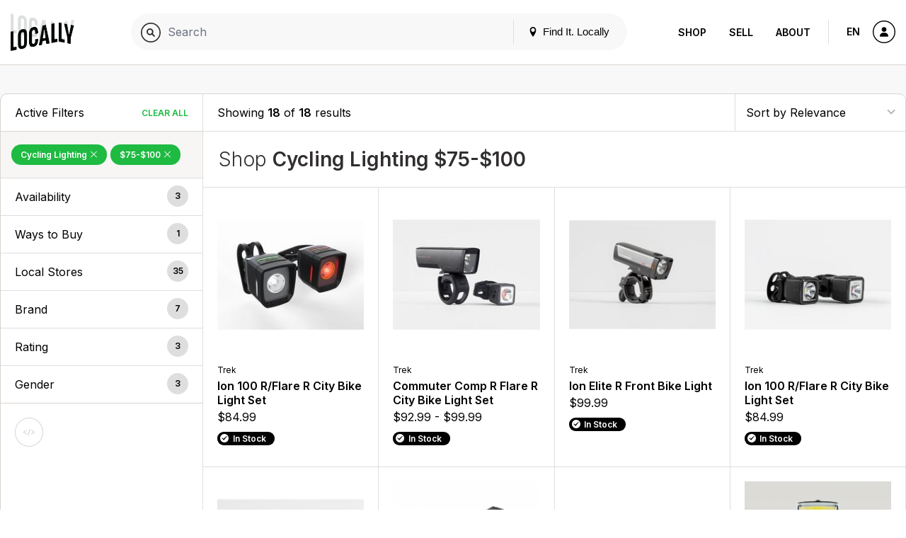

--- FILE ---
content_type: text/html; charset=UTF-8
request_url: https://www.locally.com/search/all/activities/cycling-lighting?price=$75-$100&sort=all
body_size: 16785
content:
<!doctype html>
<html lang="en">

<head prefix="og: http://ogp.me/ns# article: http://ogp.me/ns/article# fb: http://ogp.me/ns/fb#">
  <title>Cycling Lighting $75-$100 - Products</title>
  <meta name="description" content="Products, brands and stores matching &quot;Cycling Lighting $75-$100&quot;">
  <meta name="viewport" content="width=device-width, initial-scale=1, minimum-scale=1">
  <meta name="msvalidate.01" content="F3D40F171F81AA1D85550629BA7ECD55">
  <meta name="p:domain_verify" content="44131ef86dd85e6178b683dc06f41dd2">
  <meta name="alexaVerifyID" content="k5IyXxM0d1kPyHz5zxudfxYqEac">
  <meta name="fo-verify" content="04d18eaa-59c4-4614-8998-4d042a01e5e7">
        <meta name="google-site-verification" content="GFQ_r0_QoE2lZxKZUoT4Cp9aF_C1RfnMzd1sClsBktM">
        
  <meta charset="utf-8">
  <meta property="og:site_name" content="Locally.com">
  <meta property="og:title" content="Cycling Lighting $75-$100 - Products">
  <meta property="og:description" content="Products, brands and stores matching &quot;Cycling Lighting $75-$100&quot;">
  <meta property="og:image" content="">
  <meta property="og:type" content="website">
  <meta property="og:url" content="https://www.locally.com/search/all/activities/cycling-lighting">
  <meta property="fb:app_id" content="308370859327767">
      <link rel="shortcut icon" href="/img/favicon-v3.ico?vv1.3.694">
          <link rel="canonical" href="https://www.locally.com/search/all/activities/cycling-lighting/price=$75-$100" />
      
  
            <link href="//fonts.googleapis.com/css?family=Open+Sans:300,300i,400,400i,600,600i|Inter:300,300i,400,400i,600,600i&display=swap" rel="stylesheet">
          <link href="https://media2.locally.com/static/min/css/main.css?vv1.3.694" rel="stylesheet">
      
      
      <script src="//assets.locally.com/public/jquery/jquery-3.7.1.min.js"></script>
      <script src="//assets.locally.com/public/jquery/jquery-migrate-3.4.1.min.js"></script>
      <script src="https://media2.locally.com/static/min/js/main.js?vv1.3.694"></script>
  
      <script type="text/javascript">
              var IS_MOBILE = false;
              var IS_EMBEDDED = false;
              var EXT = "com";
              var USER_ID = false;
              var USER_LANG = "en-us";
          </script>
  
  
  
</head>

  <body class="main-body v3 lcly-v3 search-page page-800  ">
  <a href="#main" class="oblivion">Skip to main content</a>

  
  <div id="wrapper">

    
    
        
                  <header id="masthead" class="masthead v3-header">
  <div class="masthead-nav-wrapper">
    <div class="masthead-desktop-search-container masthead-search-container">
      <form action="/search/" method="get" class="masthead-search-form container">
        <label for="desktop-search" class="oblivion">Search for:</label>
        <input id="desktop-search" 
               placeholder="Search Locally.com" 
               autocomplete="off" 
               type="search" 
               name="q" 
               value="">
        <span type="submit" class="masthead-search-submit desktop-search-submit">
          <img alt="Search" src="/svg/search-v3.svg" />
        </span>
        <button type="submit" class="hide">SEARCH</button> 
        <!-- hidden submit button visible for screen readers to submit form -->
      </form>
    </div>

    <div class="container masthead-container">
      <div class="masthead-logo-search-container ">
                              <a href="/" class="masthead-logo">
              <img src="/img/locally-logo-2022.png" alt="Locally" />
            </a>
          </a>
                  
              </div>

              <div class="masthead-global-search-container">
          <div id="masthead_global_search" class="masthead-global-search">
            <div 
              id="masthead_autocomplete" 
              data-bind-context="int-global-search" 
              data-bind-initial-value=""
              data-bind-config='{"only_types":"brand_product,brand_alias_product,brand,brand_alias,category,brand_category,brand_alias_category,gender_category,gender_brand_category,gender_brand_alias_category,store,store_alias"}'
            >
              <script>
                
        if (!document.getElementById('masthead_autocomplete')) {
            {
                var lclyEmbedRoot = document.createElement('div');
                lclyEmbedRoot.setAttribute('id', 'masthead_autocomplete');
                document.body.appendChild(lclyEmbedRoot);
            }
        }

        if(typeof includeCss !== 'function') {
            function includeCss(cssFilePath) {
                var head  = document.getElementsByTagName('head')[0];
                var link  = document.createElement('link');
                link.rel  = 'stylesheet';
                link.type = 'text/css';
                link.href = cssFilePath;
                link.media = 'all';
                head.appendChild(link);
            }
        }
        
        if(typeof includeJs !== 'function') {
            function includeJs(jsFilePath, id) {
                var __lcly_script = document.getElementById(id);

                if (!__lcly_script) {
                    var js = document.createElement('script');
                    
                    js.id = id;
                    js.type = 'text/javascript';
                    js.src = jsFilePath;
                    js.async = true;
                    /* js.crossOrigin = true; */ /* For debugging ErrorBoundary in dev */
                
                    document.body.appendChild(js);
                }
            }
        }
        
        includeJs('https://frontend2.locally.com/autocomplete/main.js?ver=v1.3.694', '__lcly_script_autocomplete')

        
              </script>
              <script src="/js/int-global-typeahead.js"></script>
            </div>

            <div class="masthead-utility">
              <a href="#" id="masthead-nav-open" class="masthead-nav-open">Menu</a>
              <button id="open-modal-btn">
                <svg class="header-pin inline-block" version="1.1" xmlns="http://www.w3.org/2000/svg" width="12" height="12" viewBox="0 0 32 32">
                  <title>location</title>
                  <path d="M16 0c-5.523 0-10 4.477-10 10 0 10 10 22 10 22s10-12 10-22c0-5.523-4.477-10-10-10zM16 16c-3.314 0-6-2.686-6-6s2.686-6 6-6 6 2.686 6 6-2.686 6-6 6z"></path>
                </svg>
                Find It. Locally
              </button>
              <div class="masthead-mobile-search-container masthead-search-container">
                <form action="/search/" method="get" class="masthead-search-form">
                  <input id="mobile-search" placeholder="Search Locally.com"
                    autocomplete="off" type="search"  name="q"
                    value="">
                    <span type="submit" class="masthead-search-submit mobile-search-submit">
                      <img alt="Search" src="/svg/search-v3.svg" />
                    </span>
                </form>
              </div>
            </div>

            <div id="modal-backdrop" style="display: none;"></div>

            <div id="modal-container">
              <div class="modal-backdrop">
                <div class="modal-content">
                  <span class="hidden-span" aria-hidden="true">&#8203;</span>
                  <div id="switcher-modal">
                    <div class="modal-header">
                      <h4 id="modal-title">Update Your Location</h4>
                      <svg id="close-modal-btn" fill="none" viewBox="0 0 24 24" stroke="currentColor">
                        <path stroke-linecap="round" stroke-linejoin="round" stroke-width="1.5" d="M10 14l2-2m0 0l2-2m-2 2l-2-2m2 2l2 2m7-2a9 9 0 11-18 0 9 9 0 0118 0z"/>
                      </svg>
                    </div>
                    <div>
                      <div>
                        <div id="locationswitcher" data-use-my-location="Use My Location">
                          <!-- Location switcher content goes here -->
                          <script>
                            
        if (!document.getElementById('locationswitcher')) {
            {
                var lclyEmbedRoot = document.createElement('div');
                lclyEmbedRoot.setAttribute('id', 'locationswitcher');
                document.body.appendChild(lclyEmbedRoot);
            }
        }

        if(typeof includeCss !== 'function') {
            function includeCss(cssFilePath) {
                var head  = document.getElementsByTagName('head')[0];
                var link  = document.createElement('link');
                link.rel  = 'stylesheet';
                link.type = 'text/css';
                link.href = cssFilePath;
                link.media = 'all';
                head.appendChild(link);
            }
        }
        
        if(typeof includeJs !== 'function') {
            function includeJs(jsFilePath, id) {
                var __lcly_script = document.getElementById(id);

                if (!__lcly_script) {
                    var js = document.createElement('script');
                    
                    js.id = id;
                    js.type = 'text/javascript';
                    js.src = jsFilePath;
                    js.async = true;
                    /* js.crossOrigin = true; */ /* For debugging ErrorBoundary in dev */
                
                    document.body.appendChild(js);
                }
            }
        }
        
        includeJs('https://frontend2.locally.com/locationswitcher/main.js?ver=v1.3.694', '__lcly_script_locationswitcher')

        
                          </script>
                        </div>
                      </div>
                    </div>
                  </div>
                </div>
              </div>
            </div>
          </div>
        </div>
      
      <div class="masthead-center-wrapper">
        <div class="masthead-nav-action-container">
                      <nav id="desktop-navigation" class="navigation desktop-nav ">
              <span class="mobile-nav-close icon-close"></span>
                              <a href="/" class="nav-logo">
  <img src="/img/locally-logo-black.png" alt="Locally" />
</a>
<ul class="nav-list-top">
  <li class="nav-item">
        <div class="nav-item-header mobile-display active">
      <a href="/search">Shop</a>
    </div>
    <ul class="nav-list-inner">
      <li class="nav-item-inner "><a href="/search" class="nav-link">Your City</a></li>
              <li class="nav-item-inner "><a href="/brands" class="nav-link">Brands</a></li>
                    <li class="nav-item-inner "><a href="/retailers" class="nav-link">Retailers</a></li>
            <li class="nav-item-inner active"><a href="/search" class="nav-link">Browse Products</a></li>
      <li class="nav-item-inner "><a href="/cities" class="nav-link">Other Cities</a></li>
    </ul>
  </li>
  <li class="nav-item">
    <div class="nav-item-header ">
      <a href="https://join.locally.com">Sell</a>
    </div>
    <ul class="nav-list-inner">
      <li class="nav-item-inner"><a href="https://join.locally.com" class="nav-link">Learn More</a></li>
      <li class="nav-item-inner "><a href="/for/retailers" class="nav-link">Retailer Services</a></li>
      <li class="nav-item-inner "><a href="/for/brands" class="nav-link">Brand Services</a></li>
      <li class="nav-item-inner "><a href="https://join.locally.com/partners" class="nav-link">Partners</a></li>
      <li class="nav-item-inner "><a href="https://join.locally.com/tools/" class="nav-link">Tools</a></li>
    </ul>
  </li>
  <li class="nav-item">
    <div class="nav-item-header ">
      <a href="https://join.locally.com/about">About</a>
    </div>
    <ul class="nav-list-inner">
      <li class="nav-item-inner "><a href="https://join.locally.com/blog" class="nav-link">Blog</a></li>
      <li class="nav-item-inner "><a href="https://join.locally.com/about" class="nav-link">History</a></li>
      <li class="nav-item-inner "><a href="https://join.locally.com/stats" class="nav-link">Stats</a></li>
      <li class="nav-item-inner "><a href="https://join.locally.com/team" class="nav-link">Team</a></li>
    </ul>
  </li>
</ul>
                          </nav>
                  </div>

        <div class="masthead-action-btn-container">
          <a href="#" class="btn-action masthead-action-btn masthead-language-btn js-language-sidebar">
            EN
          </a>

          
          <a href="#" id="mobile-v3-nav-open" class="btn-action masthead-action-btn masthead-menu-btn">
            <img alt="Menu" src="/svg/menu-v3.svg" class="inline-svg" />
          </a>

                      <a href="/station" class="btn-action masthead-account-btn" data-dash-type="account">
              <img alt="Account" src="/svg/account-v3.svg" class="inline-svg" />
            </a>
          
                                                    </div>
      </div>
    </div>
  </div>

  </header>


<style>
</style>

<script>
  document.addEventListener('DOMContentLoaded', function() {
    const openModalBtn = document.getElementById('open-modal-btn');
    const closeModalBtn = document.getElementById('close-modal-btn');
    const modalBackdrop = document.getElementById('modal-backdrop');
    const modalContainer = document.getElementById('modal-container');
    const switcherModal = document.getElementById('switcher-modal');

    let showModal = false;

    function toggleModal() {
      showModal = !showModal;
      modalBackdrop.style.display = showModal ? 'block' : 'none';
      modalContainer.style.display = showModal ? 'block' : 'none';

      const retailerWrapper = document.getElementById('retailer-page-wrapper');

      if (showModal) {
        setTimeout(() => {
          modalBackdrop.style.opacity = '1';
          switcherModal.style.opacity = '1';
          switcherModal.style.transform = 'translateY(0) scale(1)';
          
          const locationSwitcherInput = document.getElementById('select-input');
          if (locationSwitcherInput) {
            locationSwitcherInput.focus();
            const keyboardEvent = new KeyboardEvent('keydown', {
              key: 'ArrowDown',
              bubbles: true,
            });
            locationSwitcherInput.dispatchEvent(keyboardEvent);
            document.body.style.overflow = 'hidden';
            if (retailerWrapper) {
              retailerWrapper.style.display = 'none';
            }
          }

        }, 10);
      } else {
        document.body.style.overflow = '';
        modalBackdrop.style.opacity = '0';
        switcherModal.style.opacity = '0';
        switcherModal.style.transform = 'translateY(4px) scale(0.95)';
        if (retailerWrapper) {
          retailerWrapper.style.display = '';
        }
        setTimeout(() => {
          modalBackdrop.style.display = 'none';
          modalContainer.style.display = 'none';
        }, 300);
      }
    }

    openModalBtn.addEventListener('click', toggleModal);
    closeModalBtn.addEventListener('click', toggleModal);

    document.addEventListener('keydown', function(event) {
      if (event.key === 'Escape' && showModal) {
        toggleModal();
      }
    });

    modalContainer.addEventListener('click', function(event) {
      if (event.target === modalContainer) {
        toggleModal();
      }
    });

    switcherModal.addEventListener('click', function(event) {
      event.stopPropagation();
    });
  });
</script>

          
    <div id="main" role="main" class="main-content native-content  ">
      

<div class="search-landing container">
  <div class="row">
    <div id="search-landing">
      <div class="cat-wrapper">
          <div class="cat-sidebar cat-sidebar-v3" id="cl_cat_sidebar">

    
      <div class="cat-active-filter-container">
      <header class="filter-header">
        <h3 class="filter-header-title h4">
          Active Filters
        </h3>
        <a tabindex="0" 
           aria-label="Clear All Filters" 
           href="/search/all/activities/depts?sort=all" 
           class="filter-header-remove js-filter-remove-all">
             Clear All
        </a>
      </header>
      <div class="filter-section">
                                              <a aria-label="Remove Cycling Lighting Filter" 
                 tabindex="0" 
                 href="/search/all/activities/depts?price=%2475-%24100&amp;sort=all" 
                 class="filter-btn-remove ">
  
                Cycling Lighting

                                  <span class="active-filter-close icon-close"></span>
                              </a>
                                                        <a aria-label="Remove $75-$100 Filter" 
                 tabindex="0" 
                 href="/search/all/activities/cycling-lighting?sort=all" 
                 class="filter-btn-remove ">
  
                $75-$100

                                  <span class="active-filter-close icon-close"></span>
                              </a>
                        </div>
    </div>
  
  <a href="javascript:;" class="conv-mobile-filters-link conv-utility-link visible-xs">Filters</a>
    
  <div id="cat-filter-container-v3" class="cat-filter-container">
    <a href="#" class="filters-back-mobile nav-bar-back visible-xs"><span class="icon-back"></span>&nbsp;Back</a>
    
          <header role="button" tabindex="0" class="filter-header js-accordion-header accordion-header filter-group-distances">
        <h3 id="ada-sidebar-filter-0" class="filter-header-title h4">Availability</h3><!-- need translation -->
        <span class="filter-header-count">3</span>
      </header>
      <div class="filter-section js-accordion-body accordion-body filter-group-distances">
        <ul class="radio-list" aria-labelledby="ada-sidebar-filter-0">
                                    <li tabindex="0">
                <input tabindex="-1" type="radio" name="filter-type-distance" id="filter-item-distance-Within 25mi-" data-url="/search/all/activities/cycling-lighting?price=%2475-%24100&distance=%3C+25mi&sort=all" />
                <label for="filter-item-distance-Within 25mi-">
                                      <a href="/search/all/activities/cycling-lighting?price=%2475-%24100&distance=%3C+25mi&sort=all" class="filter-label-link">Within 25mi </a>
                                  </label>
              </li>
                                                <li tabindex="0">
                <input tabindex="-1" type="radio" name="filter-type-distance" id="filter-item-distance-Within 50mi-" data-url="/search/all/activities/cycling-lighting?price=%2475-%24100&distance=%3C+50mi&sort=all" />
                <label for="filter-item-distance-Within 50mi-">
                                      <a href="/search/all/activities/cycling-lighting?price=%2475-%24100&distance=%3C+50mi&sort=all" class="filter-label-link">Within 50mi </a>
                                  </label>
              </li>
                                                <li tabindex="0">
                <input tabindex="-1" type="radio" name="filter-type-distance" id="filter-item-distance-Within 100mi-" data-url="/search/all/activities/cycling-lighting?price=%2475-%24100&distance=%3C+100mi&sort=all" />
                <label for="filter-item-distance-Within 100mi-">
                                      <a href="/search/all/activities/cycling-lighting?price=%2475-%24100&distance=%3C+100mi&sort=all" class="filter-label-link">Within 100mi </a>
                                  </label>
              </li>
                              </ul>
      </div>
    
          <header role="button" tabindex="0" class="filter-header js-accordion-header accordion-header filter-group-ptps">
        <h3 id="ada-sidebar-filter-01" class="filter-header-title h4">Ways to Buy</h3><!-- need translation --> 
        <span class="filter-header-count">1</span>
      </header>
      <div class="filter-section js-accordion-body accordion-body filter-group-ptps">
        <ul class="radio-list js-ptp-list" aria-labelledby="ada-sidebar-filter-01">
                                    <li tabindex="0">
                <input tabindex="-1" type="radio" name="filter-type-ptp" id="filter-item-ptp-Buy Online, Pickup in Store-" data-url="/search/all/activities/cycling-lighting?price=%2475-%24100&ptp=true&sort=all" />
                <label for="filter-item-ptp-Buy Online, Pickup in Store-">
                                      <a href="/search/all/activities/cycling-lighting?price=%2475-%24100&ptp=true&sort=all" class="filter-label-link">Buy Online, Pickup in Store </a>
                                  </label>
              </li>
                              </ul>
      </div>
    
            <header role="button" tabindex="0" class="filter-header js-accordion-header accordion-header filter-group-stores">
          <h3 id="ada-sidebar-filter-1" class="filter-header-title h4">Local Stores <!--Store--> <!-- Store--></h3>
          <span class="filter-header-count">35</span>
        </header>
        <div class="filter-section js-accordion-body accordion-body filter-group-stores">
          <ul class="radio-list js-facet-parent" aria-labelledby="ada-sidebar-filter-1">
             
                                                                                      <li tabindex="0">
                  <input tabindex="-1" type="radio" name="filter-type-store" id="filter-item-store-0-" data-url="/search/all/activities/cycling-lighting?price=%2475-%24100&store=17450&sort=all" />
                  <label for="filter-item-store-0-">
                                          <a href="/search/all/activities/cycling-lighting?price=%2475-%24100&store=17450&sort=all" class="filter-label-link" id="filter-item-store-0-" name="filter-type-store">Boulder Cycle Sport - North </a>
                                                              <span class="filter-item-count">(2mi)</span>
                                      </label>
                </li>
                                                                                        <li tabindex="0">
                  <input tabindex="-1" type="radio" name="filter-type-store" id="filter-item-store-1-" data-url="/search/all/activities/cycling-lighting?price=%2475-%24100&store=143584&sort=all" />
                  <label for="filter-item-store-1-">
                                          <a href="/search/all/activities/cycling-lighting?price=%2475-%24100&store=143584&sort=all" class="filter-label-link" id="filter-item-store-1-" name="filter-type-store">Epic Mountain Gear </a>
                                                              <span class="filter-item-count">(3mi)</span>
                                      </label>
                </li>
                                                                                        <li tabindex="0">
                  <input tabindex="-1" type="radio" name="filter-type-store" id="filter-item-store-2-" data-url="/search/all/activities/cycling-lighting?price=%2475-%24100&store=17469&sort=all" />
                  <label for="filter-item-store-2-">
                                          <a href="/search/all/activities/cycling-lighting?price=%2475-%24100&store=17469&sort=all" class="filter-label-link" id="filter-item-store-2-" name="filter-type-store">Trek Bicycle Boulder </a>
                                                              <span class="filter-item-count">(3mi)</span>
                                      </label>
                </li>
                                                                                        <li tabindex="0">
                  <input tabindex="-1" type="radio" name="filter-type-store" id="filter-item-store-3-" data-url="/search/all/activities/cycling-lighting?price=%2475-%24100&store=21492&sort=all" />
                  <label for="filter-item-store-3-">
                                          <a href="/search/all/activities/cycling-lighting?price=%2475-%24100&store=21492&sort=all" class="filter-label-link" id="filter-item-store-3-" name="filter-type-store">LTD Cycleworx </a>
                                                              <span class="filter-item-count">(4mi)</span>
                                      </label>
                </li>
                                                                                        <li tabindex="0">
                  <input tabindex="-1" type="radio" name="filter-type-store" id="filter-item-store-4-" data-url="/search/all/activities/cycling-lighting?price=%2475-%24100&store=17449&sort=all" />
                  <label for="filter-item-store-4-">
                                          <a href="/search/all/activities/cycling-lighting?price=%2475-%24100&store=17449&sort=all" class="filter-label-link" id="filter-item-store-4-" name="filter-type-store">Boulder Nordic &amp; Cycle Sport - South Boulder </a>
                                                              <span class="filter-item-count">(5mi)</span>
                                      </label>
                </li>
                                                                                        <li tabindex="0">
                  <input tabindex="-1" type="radio" name="filter-type-store" id="filter-item-store-5-" data-url="/search/all/activities/cycling-lighting?price=%2475-%24100&store=21878&sort=all" />
                  <label for="filter-item-store-5-">
                                          <a href="/search/all/activities/cycling-lighting?price=%2475-%24100&store=21878&sort=all" class="filter-label-link" id="filter-item-store-5-" name="filter-type-store">Louisville Cyclery </a>
                                                              <span class="filter-item-count">(10mi)</span>
                                      </label>
                </li>
                                                                                        <li tabindex="0">
                  <input tabindex="-1" type="radio" name="filter-type-store" id="filter-item-store-6-" data-url="/search/all/activities/cycling-lighting?price=%2475-%24100&store=163936&sort=all" />
                  <label for="filter-item-store-6-">
                                          <a href="/search/all/activities/cycling-lighting?price=%2475-%24100&store=163936&sort=all" class="filter-label-link" id="filter-item-store-6-" name="filter-type-store">ebike of COLORADO </a>
                                                              <span class="filter-item-count">(10mi)</span>
                                      </label>
                </li>
                                                                                        <li tabindex="0">
                  <input tabindex="-1" type="radio" name="filter-type-store" id="filter-item-store-7-" data-url="/search/all/activities/cycling-lighting?price=%2475-%24100&store=21477&sort=all" />
                  <label for="filter-item-store-7-">
                                          <a href="/search/all/activities/cycling-lighting?price=%2475-%24100&store=21477&sort=all" class="filter-label-link" id="filter-item-store-7-" name="filter-type-store">Trek Bicycle Broomfield </a>
                                                              <span class="filter-item-count">(14mi)</span>
                                      </label>
                </li>
                                                                                        <li tabindex="0">
                  <input tabindex="-1" type="radio" name="filter-type-store" id="filter-item-store-8-" data-url="/search/all/activities/cycling-lighting?price=%2475-%24100&store=295050&sort=all" />
                  <label for="filter-item-store-8-">
                                          <a href="/search/all/activities/cycling-lighting?price=%2475-%24100&store=295050&sort=all" class="filter-label-link" id="filter-item-store-8-" name="filter-type-store">Long Mont Velo  </a>
                                                              <span class="filter-item-count">(14mi)</span>
                                      </label>
                </li>
                                                                                        <li tabindex="0">
                  <input tabindex="-1" type="radio" name="filter-type-store" id="filter-item-store-9-" data-url="/search/all/activities/cycling-lighting?price=%2475-%24100&store=109534&sort=all" />
                  <label for="filter-item-store-9-">
                                          <a href="/search/all/activities/cycling-lighting?price=%2475-%24100&store=109534&sort=all" class="filter-label-link" id="filter-item-store-9-" name="filter-type-store">Spice eBikes </a>
                                                              <span class="filter-item-count">(15mi)</span>
                                      </label>
                </li>
                                                                                        <li tabindex="0">
                  <input tabindex="-1" type="radio" name="filter-type-store" id="filter-item-store-10-" data-url="/search/all/activities/cycling-lighting?price=%2475-%24100&store=33023&sort=all" />
                  <label for="filter-item-store-10-">
                                          <a href="/search/all/activities/cycling-lighting?price=%2475-%24100&store=33023&sort=all" class="filter-label-link" id="filter-item-store-10-" name="filter-type-store">Epic Mountain Gear </a>
                                                              <span class="filter-item-count">(17mi)</span>
                                      </label>
                </li>
                                                                                        <li tabindex="0">
                  <input tabindex="-1" type="radio" name="filter-type-store" id="filter-item-store-11-" data-url="/search/all/activities/cycling-lighting?price=%2475-%24100&store=226690&sort=all" />
                  <label for="filter-item-store-11-">
                                          <a href="/search/all/activities/cycling-lighting?price=%2475-%24100&store=226690&sort=all" class="filter-label-link" id="filter-item-store-11-" name="filter-type-store">Trek Bicycle Golden </a>
                                                              <span class="filter-item-count">(19mi)</span>
                                      </label>
                </li>
                                                                                        <li tabindex="0">
                  <input tabindex="-1" type="radio" name="filter-type-store" id="filter-item-store-12-" data-url="/search/all/activities/cycling-lighting?price=%2475-%24100&store=273431&sort=all" />
                  <label for="filter-item-store-12-">
                                          <a href="/search/all/activities/cycling-lighting?price=%2475-%24100&store=273431&sort=all" class="filter-label-link" id="filter-item-store-12-" name="filter-type-store">Trek Bicycle Denver Downtown </a>
                                                              <span class="filter-item-count">(25mi)</span>
                                      </label>
                </li>
                                                                                        <li tabindex="0">
                  <input tabindex="-1" type="radio" name="filter-type-store" id="filter-item-store-13-" data-url="/search/all/activities/cycling-lighting?price=%2475-%24100&store=276043&sort=all" />
                  <label for="filter-item-store-13-">
                                          <a href="/search/all/activities/cycling-lighting?price=%2475-%24100&store=276043&sort=all" class="filter-label-link" id="filter-item-store-13-" name="filter-type-store">Red Rocks Cycling Club </a>
                                                              <span class="filter-item-count">(27mi)</span>
                                      </label>
                </li>
                                                                                        <li tabindex="0">
                  <input tabindex="-1" type="radio" name="filter-type-store" id="filter-item-store-14-" data-url="/search/all/activities/cycling-lighting?price=%2475-%24100&store=192378&sort=all" />
                  <label for="filter-item-store-14-">
                                          <a href="/search/all/activities/cycling-lighting?price=%2475-%24100&store=192378&sort=all" class="filter-label-link" id="filter-item-store-14-" name="filter-type-store">Mike&#039;s Bikes of East Denver </a>
                                                              <span class="filter-item-count">(28mi)</span>
                                      </label>
                </li>
                                                                                        <li tabindex="0">
                  <input tabindex="-1" type="radio" name="filter-type-store" id="filter-item-store-15-" data-url="/search/all/activities/cycling-lighting?price=%2475-%24100&store=167194&sort=all" />
                  <label for="filter-item-store-15-">
                                          <a href="/search/all/activities/cycling-lighting?price=%2475-%24100&store=167194&sort=all" class="filter-label-link" id="filter-item-store-15-" name="filter-type-store">Base Camp Cyclery </a>
                                                              <span class="filter-item-count">(30mi)</span>
                                      </label>
                </li>
                                                                                        <li tabindex="0">
                  <input tabindex="-1" type="radio" name="filter-type-store" id="filter-item-store-16-" data-url="/search/all/activities/cycling-lighting?price=%2475-%24100&store=21804&sort=all" />
                  <label for="filter-item-store-16-">
                                          <a href="/search/all/activities/cycling-lighting?price=%2475-%24100&store=21804&sort=all" class="filter-label-link" id="filter-item-store-16-" name="filter-type-store">Campus Cycles </a>
                                                              <span class="filter-item-count">(30mi)</span>
                                      </label>
                </li>
                                                                                        <li tabindex="0">
                  <input tabindex="-1" type="radio" name="filter-type-store" id="filter-item-store-17-" data-url="/search/all/activities/cycling-lighting?price=%2475-%24100&store=33027&sort=all" />
                  <label for="filter-item-store-17-">
                                          <a href="/search/all/activities/cycling-lighting?price=%2475-%24100&store=33027&sort=all" class="filter-label-link" id="filter-item-store-17-" name="filter-type-store">Epic Mountain Gear </a>
                                                              <span class="filter-item-count">(31mi)</span>
                                      </label>
                </li>
                                                                                        <li tabindex="0">
                  <input tabindex="-1" type="radio" name="filter-type-store" id="filter-item-store-18-" data-url="/search/all/activities/cycling-lighting?price=%2475-%24100&store=45711&sort=all" />
                  <label for="filter-item-store-18-">
                                          <a href="/search/all/activities/cycling-lighting?price=%2475-%24100&store=45711&sort=all" class="filter-label-link" id="filter-item-store-18-" name="filter-type-store">SCHEELS ALL SPORTS </a>
                                                              <span class="filter-item-count">(31mi)</span>
                                      </label>
                </li>
                                                                                        <li tabindex="0">
                  <input tabindex="-1" type="radio" name="filter-type-store" id="filter-item-store-19-" data-url="/search/all/activities/cycling-lighting?price=%2475-%24100&store=33658&sort=all" />
                  <label for="filter-item-store-19-">
                                          <a href="/search/all/activities/cycling-lighting?price=%2475-%24100&store=33658&sort=all" class="filter-label-link" id="filter-item-store-19-" name="filter-type-store">Trek Bicycle Loveland </a>
                                                              <span class="filter-item-count">(31mi)</span>
                                      </label>
                </li>
                                                                                        <li tabindex="0">
                  <input tabindex="-1" type="radio" name="filter-type-store" id="filter-item-store-20-" data-url="/search/all/activities/cycling-lighting?price=%2475-%24100&store=109092&sort=all" />
                  <label for="filter-item-store-20-">
                                          <a href="/search/all/activities/cycling-lighting?price=%2475-%24100&store=109092&sort=all" class="filter-label-link" id="filter-item-store-20-" name="filter-type-store">Pedal </a>
                                                              <span class="filter-item-count">(32mi)</span>
                                      </label>
                </li>
                                                                                        <li tabindex="0">
                  <input tabindex="-1" type="radio" name="filter-type-store" id="filter-item-store-21-" data-url="/search/all/activities/cycling-lighting?price=%2475-%24100&store=275936&sort=all" />
                  <label for="filter-item-store-21-">
                                          <a href="/search/all/activities/cycling-lighting?price=%2475-%24100&store=275936&sort=all" class="filter-label-link" id="filter-item-store-21-" name="filter-type-store">Conifer Bike Shop </a>
                                                              <span class="filter-item-count">(34mi)</span>
                                      </label>
                </li>
                                                                                        <li tabindex="0">
                  <input tabindex="-1" type="radio" name="filter-type-store" id="filter-item-store-22-" data-url="/search/all/activities/cycling-lighting?price=%2475-%24100&store=33024&sort=all" />
                  <label for="filter-item-store-22-">
                                          <a href="/search/all/activities/cycling-lighting?price=%2475-%24100&store=33024&sort=all" class="filter-label-link" id="filter-item-store-22-" name="filter-type-store">Epic Mountain Gear </a>
                                                              <span class="filter-item-count">(34mi)</span>
                                      </label>
                </li>
                                                                                        <li tabindex="0">
                  <input tabindex="-1" type="radio" name="filter-type-store" id="filter-item-store-23-" data-url="/search/all/activities/cycling-lighting?price=%2475-%24100&store=33657&sort=all" />
                  <label for="filter-item-store-23-">
                                          <a href="/search/all/activities/cycling-lighting?price=%2475-%24100&store=33657&sort=all" class="filter-label-link" id="filter-item-store-23-" name="filter-type-store">Trek Bicycle Fort Collins </a>
                                                              <span class="filter-item-count">(36mi)</span>
                                      </label>
                </li>
                                                                                        <li tabindex="0">
                  <input tabindex="-1" type="radio" name="filter-type-store" id="filter-item-store-24-" data-url="/search/all/activities/cycling-lighting?price=%2475-%24100&store=33182&sort=all" />
                  <label for="filter-item-store-24-">
                                          <a href="/search/all/activities/cycling-lighting?price=%2475-%24100&store=33182&sort=all" class="filter-label-link" id="filter-item-store-24-" name="filter-type-store">Mike&#039;s Bikes of Highlands Ranch </a>
                                                              <span class="filter-item-count">(37mi)</span>
                                      </label>
                </li>
                                                                                        <li tabindex="0">
                  <input tabindex="-1" type="radio" name="filter-type-store" id="filter-item-store-25-" data-url="/search/all/activities/cycling-lighting?price=%2475-%24100&store=16114&sort=all" />
                  <label for="filter-item-store-25-">
                                          <a href="/search/all/activities/cycling-lighting?price=%2475-%24100&store=16114&sort=all" class="filter-label-link" id="filter-item-store-25-" name="filter-type-store">Runners Roost </a>
                                                              <span class="filter-item-count">(38mi)</span>
                                      </label>
                </li>
                                                                                        <li tabindex="0">
                  <input tabindex="-1" type="radio" name="filter-type-store" id="filter-item-store-26-" data-url="/search/all/activities/cycling-lighting?price=%2475-%24100&store=274460&sort=all" />
                  <label for="filter-item-store-26-">
                                          <a href="/search/all/activities/cycling-lighting?price=%2475-%24100&store=274460&sort=all" class="filter-label-link" id="filter-item-store-26-" name="filter-type-store">Trek Bicycle Highlands Ranch </a>
                                                              <span class="filter-item-count">(39mi)</span>
                                      </label>
                </li>
                                                                                        <li tabindex="0">
                  <input tabindex="-1" type="radio" name="filter-type-store" id="filter-item-store-27-" data-url="/search/all/activities/cycling-lighting?price=%2475-%24100&store=20016&sort=all" />
                  <label for="filter-item-store-27-">
                                          <a href="/search/all/activities/cycling-lighting?price=%2475-%24100&store=20016&sort=all" class="filter-label-link" id="filter-item-store-27-" name="filter-type-store">Epic Mountain Gear </a>
                                                              <span class="filter-item-count">(40mi)</span>
                                      </label>
                </li>
                                                                                        <li tabindex="0">
                  <input tabindex="-1" type="radio" name="filter-type-store" id="filter-item-store-28-" data-url="/search/all/activities/cycling-lighting?price=%2475-%24100&store=144520&sort=all" />
                  <label for="filter-item-store-28-">
                                          <a href="/search/all/activities/cycling-lighting?price=%2475-%24100&store=144520&sort=all" class="filter-label-link" id="filter-item-store-28-" name="filter-type-store">Mike&#039;s Bikes of Parker </a>
                                                              <span class="filter-item-count">(45mi)</span>
                                      </label>
                </li>
                                                                                        <li tabindex="0">
                  <input tabindex="-1" type="radio" name="filter-type-store" id="filter-item-store-29-" data-url="/search/all/activities/cycling-lighting?price=%2475-%24100&store=108077&sort=all" />
                  <label for="filter-item-store-29-">
                                          <a href="/search/all/activities/cycling-lighting?price=%2475-%24100&store=108077&sort=all" class="filter-label-link" id="filter-item-store-29-" name="filter-type-store">Epic Mountain Gear </a>
                                                              <span class="filter-item-count">(52mi)</span>
                                      </label>
                </li>
                                                                                        <li tabindex="0">
                  <input tabindex="-1" type="radio" name="filter-type-store" id="filter-item-store-30-" data-url="/search/all/activities/cycling-lighting?price=%2475-%24100&store=202233&sort=all" />
                  <label for="filter-item-store-30-">
                                          <a href="/search/all/activities/cycling-lighting?price=%2475-%24100&store=202233&sort=all" class="filter-label-link" id="filter-item-store-30-" name="filter-type-store">Pedal Power </a>
                                                              <span class="filter-item-count">(68mi)</span>
                                      </label>
                </li>
                                                                                        <li tabindex="0">
                  <input tabindex="-1" type="radio" name="filter-type-store" id="filter-item-store-31-" data-url="/search/all/activities/cycling-lighting?price=%2475-%24100&store=199905&sort=all" />
                  <label for="filter-item-store-31-">
                                          <a href="/search/all/activities/cycling-lighting?price=%2475-%24100&store=199905&sort=all" class="filter-label-link" id="filter-item-store-31-" name="filter-type-store">SCHEELS ALL SPORTS </a>
                                                              <span class="filter-item-count">(76mi)</span>
                                      </label>
                </li>
                                                                                        <li tabindex="0">
                  <input tabindex="-1" type="radio" name="filter-type-store" id="filter-item-store-32-" data-url="/search/all/activities/cycling-lighting?price=%2475-%24100&store=77694&sort=all" />
                  <label for="filter-item-store-32-">
                                          <a href="/search/all/activities/cycling-lighting?price=%2475-%24100&store=77694&sort=all" class="filter-label-link" id="filter-item-store-32-" name="filter-type-store">Rock On Wheels </a>
                                                              <span class="filter-item-count">(81mi)</span>
                                      </label>
                </li>
                                                                                        <li tabindex="0">
                  <input tabindex="-1" type="radio" name="filter-type-store" id="filter-item-store-33-" data-url="/search/all/activities/cycling-lighting?price=%2475-%24100&store=17903&sort=all" />
                  <label for="filter-item-store-33-">
                                          <a href="/search/all/activities/cycling-lighting?price=%2475-%24100&store=17903&sort=all" class="filter-label-link" id="filter-item-store-33-" name="filter-type-store">Epic Mountain Gear </a>
                                                              <span class="filter-item-count">(82mi)</span>
                                      </label>
                </li>
                                                                                        <li tabindex="0">
                  <input tabindex="-1" type="radio" name="filter-type-store" id="filter-item-store-34-" data-url="/search/all/activities/cycling-lighting?price=%2475-%24100&store=106921&sort=all" />
                  <label for="filter-item-store-34-">
                                          <a href="/search/all/activities/cycling-lighting?price=%2475-%24100&store=106921&sort=all" class="filter-label-link" id="filter-item-store-34-" name="filter-type-store">Ascent Cycling </a>
                                                              <span class="filter-item-count">(82mi)</span>
                                      </label>
                </li>
                                    </ul>
        </div>
    
        
                            <header role="button" aria-label="Brand Filters" tabindex="0" class="filter-header js-accordion-header accordion-header filter-group-vendors">
          <h3 id="ada-sidebar-filter-vendors" class="filter-header-title h4">Brand</h3>
          <span class="filter-header-count">7</span>
        </header>
        <div class="filter-section js-accordion-body accordion-body filter-group-vendors">
          <ul class="radio-list" aria-labelledby="ada-sidebar-filter-vendors">
                                                                                          <li tabindex="0" >
                    <input tabindex="-1" type="radio" name="filter-type-Brand" id="filter-item-vendors-181516-" data-url="/search/axa/activities/cycling-lighting?price=%2475-%24100&sort=all" />
                    <label for="filter-item-vendors-181516-">
                       
                        <a href="/search/axa/activities/cycling-lighting?price=%2475-%24100&sort=all" class="filter-label-link">AXA </a>
                                          </label>
                </li>
                                                                                                        <li tabindex="0" >
                    <input tabindex="-1" type="radio" name="filter-type-Brand" id="filter-item-vendors-186-" data-url="/search/blackburn-design/activities/cycling-lighting?price=%2475-%24100&sort=all" />
                    <label for="filter-item-vendors-186-">
                       
                        <a href="/search/blackburn-design/activities/cycling-lighting?price=%2475-%24100&sort=all" class="filter-label-link">Blackburn Design </a>
                                          </label>
                </li>
                                                                                                        <li tabindex="0" >
                    <input tabindex="-1" type="radio" name="filter-type-Brand" id="filter-item-vendors-3029-" data-url="/search/electra/activities/cycling-lighting?price=%2475-%24100&sort=all" />
                    <label for="filter-item-vendors-3029-">
                       
                        <a href="/search/electra/activities/cycling-lighting?price=%2475-%24100&sort=all" class="filter-label-link">Electra </a>
                                          </label>
                </li>
                                                                                                        <li tabindex="0" >
                    <input tabindex="-1" type="radio" name="filter-type-Brand" id="filter-item-vendors-8024-" data-url="/search/knog/activities/cycling-lighting?price=%2475-%24100&sort=all" />
                    <label for="filter-item-vendors-8024-">
                       
                        <a href="/search/knog/activities/cycling-lighting?price=%2475-%24100&sort=all" class="filter-label-link">Knog </a>
                                          </label>
                </li>
                                                                                                        <li tabindex="0" >
                    <input tabindex="-1" type="radio" name="filter-type-Brand" id="filter-item-vendors-1929-" data-url="/search/lezyne/activities/cycling-lighting?price=%2475-%24100&sort=all" />
                    <label for="filter-item-vendors-1929-">
                       
                        <a href="/search/lezyne/activities/cycling-lighting?price=%2475-%24100&sort=all" class="filter-label-link">Lezyne </a>
                                          </label>
                </li>
                                                                                                        <li tabindex="0" >
                    <input tabindex="-1" type="radio" name="filter-type-Brand" id="filter-item-vendors-1931-" data-url="/search/light-and-motion/activities/cycling-lighting?price=%2475-%24100&sort=all" />
                    <label for="filter-item-vendors-1931-">
                       
                        <a href="/search/light-and-motion/activities/cycling-lighting?price=%2475-%24100&sort=all" class="filter-label-link">Light and Motion </a>
                                          </label>
                </li>
                                                                                                        <li tabindex="0" >
                    <input tabindex="-1" type="radio" name="filter-type-Brand" id="filter-item-vendors-3480-" data-url="/search/trek/activities/cycling-lighting?price=%2475-%24100&sort=all" />
                    <label for="filter-item-vendors-3480-">
                       
                        <a href="/search/trek/activities/cycling-lighting?price=%2475-%24100&sort=all" class="filter-label-link">Trek </a>
                                          </label>
                </li>
                                    </ul>
        </div>
                                        
    
              <header role="button" aria-label="Rating Filters" tabindex="0" class="filter-header js-accordion-header accordion-header filter-group-ratings">
        <h3 id="ada-sidebar-filter-4" class="filter-header-title h4">Rating</h3>
        <span class="filter-header-count">3</span>
      </header>
      <div class="filter-section js-accordion-body accordion-body filter-group-ratings">
        <ul class="radio-list" aria-labelledby="ada-sidebar-filter-4">
                                    <li tabindex="0">
                <input tabindex="-1" type="radio" name="filter-type-price" id="filter-item-rating-0-star-and-up-" data-url="/search/all/activities/cycling-lighting?price=%2475-%24100&rating=0+star+and+up&sort=all" />
                <label for="filter-item-rating-0-star-and-up-">
                                      <a href="/search/all/activities/cycling-lighting?price=%2475-%24100&rating=0+star+and+up&sort=all" class="filter-label-link">0 star and up </a>
                                  </label>
              </li>
                                                <li tabindex="0">
                <input tabindex="-1" type="radio" name="filter-type-price" id="filter-item-rating-2-stars-and-up-" data-url="/search/all/activities/cycling-lighting?price=%2475-%24100&rating=2+stars+and+up&sort=all" />
                <label for="filter-item-rating-2-stars-and-up-">
                                      <a href="/search/all/activities/cycling-lighting?price=%2475-%24100&rating=2+stars+and+up&sort=all" class="filter-label-link">2 stars and up </a>
                                  </label>
              </li>
                                                <li tabindex="0">
                <input tabindex="-1" type="radio" name="filter-type-price" id="filter-item-rating-4-stars-and-up-" data-url="/search/all/activities/cycling-lighting?price=%2475-%24100&rating=4+stars+and+up&sort=all" />
                <label for="filter-item-rating-4-stars-and-up-">
                                      <a href="/search/all/activities/cycling-lighting?price=%2475-%24100&rating=4+stars+and+up&sort=all" class="filter-label-link">4 stars and up </a>
                                  </label>
              </li>
                              </ul>
      </div>
    
          <header role="button" aria-label="Gender Filters" tabindex="0" class="filter-header js-accordion-header accordion-header filter-group-genders">
        <h3 id="ada-sidebar-filter-5" class="filter-header-title h4">Gender</h3>
        <span class="filter-header-count">3</span>
      </header>
      <div class="filter-section js-accordion-body accordion-body filter-group-genders">
        <ul class="radio-list" aria-labelledby="ada-sidebar-filter-5">
                                    <li tabindex="0">
                <input tabindex="-1" type="radio" name="filter-type-gender" id="filter-item-gender-mens-" data-url="/search/all/activities/cycling-lighting?price=%2475-%24100&gender=mens&sort=all" />
                <label for="filter-item-gender-mens-">
                                     <a href="/search/all/activities/cycling-lighting?price=%2475-%24100&gender=mens&sort=all" class="filter-label-link">Men's </a>
                                </li>
                                                <li tabindex="0">
                <input tabindex="-1" type="radio" name="filter-type-gender" id="filter-item-gender-womens-" data-url="/search/all/activities/cycling-lighting?price=%2475-%24100&gender=womens&sort=all" />
                <label for="filter-item-gender-womens-">
                                     <a href="/search/all/activities/cycling-lighting?price=%2475-%24100&gender=womens&sort=all" class="filter-label-link">Women's </a>
                                </li>
                                                <li tabindex="0">
                <input tabindex="-1" type="radio" name="filter-type-gender" id="filter-item-gender-unisex-" data-url="/search/all/activities/cycling-lighting?price=%2475-%24100&gender=unisex&sort=all" />
                <label for="filter-item-gender-unisex-">
                                     <a href="/search/all/activities/cycling-lighting?price=%2475-%24100&gender=unisex&sort=all" class="filter-label-link">Unisex </a>
                                </li>
                              </ul>
      </div>
    
      </div>

      <div class="clp-actions">
      <a href="#" class="btn-action social-action-btn tooltip js-embed-opener"  data-tooltip="Embed This">
          <img src="https://assets.locally.com/public/svg/dev.svg" alt="Embed This" class="inline-svg icon-svg" />
        </a>
    </div>
  </div>
          <div class="cat-results product-thumb-grid">
    <div class="cat-utility-bar">
      <div class="cat-utility-count">
         
                    Showing <span class="cat-display-count">18</span> of <strong>18</strong> results
              </div>
      <select tabindex="0" aria-label="Sort By" class="cat-utility-sort">
                  <option  value="/search/all/activities/cycling-lighting?price=%2475-%24100&sort=pop">
            Most Popular
          </option>
                      <option  value="/search/all/activities/cycling-lighting?price=%2475-%24100&sort=rating">
            Average Customer Rating
            </option>
                    <option selected value="/search/all/activities/cycling-lighting?price=%2475-%24100&sort=all">
            Sort by Relevance
          </option>
          <option  value="/search/all/activities/cycling-lighting?price=%2475-%24100&sort=price-low-to-high">
            Price Lowest to Highest
          </option>
          <option  value="/search/all/activities/cycling-lighting?price=%2475-%24100&sort=price-high-to-low">
            Price Highest to Lowest
          </option>
              </select>
    </div>
    <header class="cat-results-header">
      <h2><span>Shop </span><strong>Cycling Lighting $75-$100</strong></h2>
          </header>
    <div class="cat-product-thumb-container">
      <a tabindex="0" href="/product/2354795/trek-ion-100-rflare-r-city-bike-light-set?sort=all" 
       class="product-thumb " 
       data-product-name="TREK - Ion 100 R/Flare R City Bike Light Set" 
        
       data-product-style="44800"
       data-switchlive-style="44800"       
       data-switchlive-product-id="2354795"       
       data-switchlive-upc=""       
       data-switchlive-store-id=""
       data-switchlive-vendor-id=""
       data-switchlive-store-name=""    
       data-switchlive-store-address="" 
       data-switchlive="true"
       data-switchlive-mode="auto"
       data-switchlive-id-LLP="64"
       data-switchlive-id-PL="38"
       data-switchlive-id-SL="63"
       data-switchlive-impression="true"
       data-switchlive-impression-id-LLP="62"
       data-switchlive-impression-id-PL="48"
       data-switchlive-impression-id-SL="61">
      <div class="product-thumb-img-wrapper">
        <img src="https://media.locally.com/images/spec-220x220/lcly-3727006656d51f6e4c9431513cf6db97.jpg" class="product-thumb-img" alt="Ion 100 R/Flare R City Bike Light Set by Trek" />
      </div>
      <div class="product-thumb-contents">
        <div class="product-thumb-label">TREK</div>
        <div class="product-thumb-label v3 hide">Trek</div>
        <h5 class="product-thumb-title">Ion 100 R/Flare R City Bike Light Set</h5>

        
        <div class="product-thumb-price dl-price">
          $84.99
		<em></em>
        </div>
                  <div class="status-message success">In Stock</div>
              </div>
    </a>

    
        

    <a tabindex="0" href="/product/1439758/trek-commuter-comp-r-flare-r-city-bike-light-set?sort=all" 
       class="product-thumb " 
       data-product-name="TREK - Commuter Comp R Flare R City Bike Light Set" 
        
       data-product-style="34036"
       data-switchlive-style="34036"       
       data-switchlive-product-id="1439758"       
       data-switchlive-upc=""       
       data-switchlive-store-id=""
       data-switchlive-vendor-id=""
       data-switchlive-store-name=""    
       data-switchlive-store-address="" 
       data-switchlive="true"
       data-switchlive-mode="auto"
       data-switchlive-id-LLP="64"
       data-switchlive-id-PL="38"
       data-switchlive-id-SL="63"
       data-switchlive-impression="true"
       data-switchlive-impression-id-LLP="62"
       data-switchlive-impression-id-PL="48"
       data-switchlive-impression-id-SL="61">
      <div class="product-thumb-img-wrapper">
        <img src="https://media.locally.com/images/spec-220x220/lcly-0d371906af335fb083c97dd082a7be4e.jpg" class="product-thumb-img" alt="Commuter Comp R Flare R City Bike Light Set by Trek" />
      </div>
      <div class="product-thumb-contents">
        <div class="product-thumb-label">TREK</div>
        <div class="product-thumb-label v3 hide">Trek</div>
        <h5 class="product-thumb-title">Commuter Comp R Flare R City Bike Light Set</h5>

        
        <div class="product-thumb-price dl-price">
          $92.99 - $99.99
		<em></em>
        </div>
                  <div class="status-message success">In Stock</div>
              </div>
    </a>

    
        

    <a tabindex="0" href="/product/2314303/trek-ion-elite-r-front-bike-light?sort=all" 
       class="product-thumb " 
       data-product-name="TREK - Ion Elite R Front Bike Light" 
        
       data-product-style="41445"
       data-switchlive-style="41445"       
       data-switchlive-product-id="2314303"       
       data-switchlive-upc=""       
       data-switchlive-store-id=""
       data-switchlive-vendor-id=""
       data-switchlive-store-name=""    
       data-switchlive-store-address="" 
       data-switchlive="true"
       data-switchlive-mode="auto"
       data-switchlive-id-LLP="64"
       data-switchlive-id-PL="38"
       data-switchlive-id-SL="63"
       data-switchlive-impression="true"
       data-switchlive-impression-id-LLP="62"
       data-switchlive-impression-id-PL="48"
       data-switchlive-impression-id-SL="61">
      <div class="product-thumb-img-wrapper">
        <img src="https://media.locally.com/images/spec-220x220/lcly-4ceda880a2e459f28618d68a7b9fee22.jpg" class="product-thumb-img" alt="Ion Elite R Front Bike Light by Trek" />
      </div>
      <div class="product-thumb-contents">
        <div class="product-thumb-label">TREK</div>
        <div class="product-thumb-label v3 hide">Trek</div>
        <h5 class="product-thumb-title">Ion Elite R Front Bike Light</h5>

        
        <div class="product-thumb-price dl-price">
          $99.99
		<em></em>
        </div>
                  <div class="status-message success">In Stock</div>
              </div>
    </a>

    
        

    <a tabindex="0" href="/product/1915412/trek-ion-100-rflare-r-city-bike-light-set?sort=all" 
       class="product-thumb " 
       data-product-name="TREK - Ion 100 R/Flare R City Bike Light Set" 
        
       data-product-style="41443"
       data-switchlive-style="41443"       
       data-switchlive-product-id="1915412"       
       data-switchlive-upc=""       
       data-switchlive-store-id=""
       data-switchlive-vendor-id=""
       data-switchlive-store-name=""    
       data-switchlive-store-address="" 
       data-switchlive="true"
       data-switchlive-mode="auto"
       data-switchlive-id-LLP="64"
       data-switchlive-id-PL="38"
       data-switchlive-id-SL="63"
       data-switchlive-impression="true"
       data-switchlive-impression-id-LLP="62"
       data-switchlive-impression-id-PL="48"
       data-switchlive-impression-id-SL="61">
      <div class="product-thumb-img-wrapper">
        <img src="https://media.locally.com/images/spec-220x220/lcly-e9db117c6e63855dd158eba1d35d23be.jpg" class="product-thumb-img" alt="Ion 100 R/Flare R City Bike Light Set by Trek" />
      </div>
      <div class="product-thumb-contents">
        <div class="product-thumb-label">TREK</div>
        <div class="product-thumb-label v3 hide">Trek</div>
        <h5 class="product-thumb-title">Ion 100 R/Flare R City Bike Light Set</h5>

        
        <div class="product-thumb-price dl-price">
          $84.99
		<em></em>
        </div>
                  <div class="status-message success">In Stock</div>
              </div>
    </a>

    
        

    <a tabindex="0" href="/product/1309156/trek-bontrager-ion-comp-r-front-bike-light?sort=all" 
       class="product-thumb " 
       data-product-name="TREK - Bontrager Ion Comp R Front Bike Light" 
        
       data-product-style="30762"
       data-switchlive-style="30762"       
       data-switchlive-product-id="1309156"       
       data-switchlive-upc=""       
       data-switchlive-store-id=""
       data-switchlive-vendor-id=""
       data-switchlive-store-name=""    
       data-switchlive-store-address="" 
       data-switchlive="true"
       data-switchlive-mode="auto"
       data-switchlive-id-LLP="64"
       data-switchlive-id-PL="38"
       data-switchlive-id-SL="63"
       data-switchlive-impression="true"
       data-switchlive-impression-id-LLP="62"
       data-switchlive-impression-id-PL="48"
       data-switchlive-impression-id-SL="61">
      <div class="product-thumb-img-wrapper">
        <img src="https://media.locally.com/images/spec-220x220/lcly-15dd97d90f1a590190f16325187bb2b8.jpg" class="product-thumb-img" alt="Bontrager Ion Comp R Front Bike Light by Trek" />
      </div>
      <div class="product-thumb-contents">
        <div class="product-thumb-label">TREK</div>
        <div class="product-thumb-label v3 hide">Trek</div>
        <h5 class="product-thumb-title">Bontrager Ion Comp R Front Bike Light</h5>

        
        <div class="product-thumb-price dl-price">
          $99.99
		<em></em>
        </div>
                  <div class="status-message success">In Stock</div>
              </div>
    </a>

    
        

    <a tabindex="0" href="/product/1187710/blackburn-design-dayblazer-1000-front-light?sort=all" 
       class="product-thumb " 
       data-product-name="BLACKBURN DESIGN - Dayblazer 1000 Front Light" 
        
       data-product-style="7134749"
       data-switchlive-style="7134749"       
       data-switchlive-product-id="1187710"       
       data-switchlive-upc=""       
       data-switchlive-store-id=""
       data-switchlive-vendor-id=""
       data-switchlive-store-name=""    
       data-switchlive-store-address="" 
       data-switchlive="true"
       data-switchlive-mode="auto"
       data-switchlive-id-LLP="64"
       data-switchlive-id-PL="38"
       data-switchlive-id-SL="63"
       data-switchlive-impression="true"
       data-switchlive-impression-id-LLP="62"
       data-switchlive-impression-id-PL="48"
       data-switchlive-impression-id-SL="61">
      <div class="product-thumb-img-wrapper">
        <img src="https://media2.locally.com/spec-220x220/81-1008538-0-image-1391738.jpg" class="product-thumb-img" alt="Dayblazer 1000 Front Light by Blackburn Design" />
      </div>
      <div class="product-thumb-contents">
        <div class="product-thumb-label">BLACKBURN DESIGN</div>
        <div class="product-thumb-label v3 hide">Blackburn Design</div>
        <h5 class="product-thumb-title">Dayblazer 1000 Front Light</h5>

        
        <div class="product-thumb-price dl-price">
          $75.99
		<em></em>
        </div>
                  <div class="status-message success">In Stock</div>
              </div>
    </a>

    
        

    <a tabindex="0" href="/product/2051220/lezyne-macro-drive-1400-front-light?sort=all" 
       class="product-thumb " 
       data-product-name="LEZYNE - Macro Drive 1400+ Front Light" 
        
       data-product-style="&quot;46699&quot;"
       data-switchlive-style="&quot;46699&quot;"       
       data-switchlive-product-id="2051220"       
       data-switchlive-upc=""       
       data-switchlive-store-id=""
       data-switchlive-vendor-id=""
       data-switchlive-store-name=""    
       data-switchlive-store-address="" 
       data-switchlive="true"
       data-switchlive-mode="auto"
       data-switchlive-id-LLP="64"
       data-switchlive-id-PL="38"
       data-switchlive-id-SL="63"
       data-switchlive-impression="true"
       data-switchlive-impression-id-LLP="62"
       data-switchlive-impression-id-PL="48"
       data-switchlive-impression-id-SL="61">
      <div class="product-thumb-img-wrapper">
        <img src="https://media.locally.com/images/spec-220x220/lcly-dd6629f499913811f69bef84449e9558.jpg" class="product-thumb-img" alt="Macro Drive 1400+ Front Light by Lezyne" />
      </div>
      <div class="product-thumb-contents">
        <div class="product-thumb-label">LEZYNE</div>
        <div class="product-thumb-label v3 hide">Lezyne</div>
        <h5 class="product-thumb-title">Macro Drive 1400+ Front Light</h5>

        
        <div class="product-thumb-price dl-price">
          $99.99
		<em></em>
        </div>
                  <div class="status-message success">In Stock</div>
              </div>
    </a>

    
        

    <a tabindex="0" href="/product/1021281/knog-cobber-lights-lil-cobber-twinpack?sort=all" 
       class="product-thumb " 
       data-product-name="KNOG - Cobber Lights Lil&#039; Cobber Twinpack" 
        
       data-product-style="12188"
       data-switchlive-style="12188"       
       data-switchlive-product-id="1021281"       
       data-switchlive-upc=""       
       data-switchlive-store-id=""
       data-switchlive-vendor-id=""
       data-switchlive-store-name=""    
       data-switchlive-store-address="" 
       data-switchlive="true"
       data-switchlive-mode="auto"
       data-switchlive-id-LLP="64"
       data-switchlive-id-PL="38"
       data-switchlive-id-SL="63"
       data-switchlive-impression="true"
       data-switchlive-impression-id-LLP="62"
       data-switchlive-impression-id-PL="48"
       data-switchlive-impression-id-SL="61">
      <div class="product-thumb-img-wrapper">
        <img src="https://media2.locally.com/spec-220x220/8024-1021281-0-image-1394145.jpg" class="product-thumb-img" alt="Cobber Lights Lil&#039; Cobber Twinpack by Knog" />
      </div>
      <div class="product-thumb-contents">
        <div class="product-thumb-label">KNOG</div>
        <div class="product-thumb-label v3 hide">Knog</div>
        <h5 class="product-thumb-title">Cobber Lights Lil' Cobber Twinpack</h5>

        
        <div class="product-thumb-price dl-price">
          $94.95
		<em></em>
        </div>
                  <div class="status-message success">In Stock</div>
              </div>
    </a>

    
        

    <a tabindex="0" href="/product/2028967/axa-blueline-50-e-bike-front-bike-light?sort=all" 
       class="product-thumb " 
       data-product-name="AXA - Blueline 50 E-bike Front Bike Light" 
        
       data-product-style="36736"
       data-switchlive-style="36736"       
       data-switchlive-product-id="2028967"       
       data-switchlive-upc=""       
       data-switchlive-store-id=""
       data-switchlive-vendor-id=""
       data-switchlive-store-name=""    
       data-switchlive-store-address="" 
       data-switchlive="true"
       data-switchlive-mode="auto"
       data-switchlive-id-LLP="64"
       data-switchlive-id-PL="38"
       data-switchlive-id-SL="63"
       data-switchlive-impression="true"
       data-switchlive-impression-id-LLP="62"
       data-switchlive-impression-id-PL="48"
       data-switchlive-impression-id-SL="61">
      <div class="product-thumb-img-wrapper">
        <img src="https://media.locally.com/images/spec-220x220/lcly-294f617d73213750f0d8cdbc02c65df8.jpg" class="product-thumb-img" alt="Blueline 50 E-bike Front Bike Light by AXA" />
      </div>
      <div class="product-thumb-contents">
        <div class="product-thumb-label">AXA</div>
        <div class="product-thumb-label v3 hide">AXA</div>
        <h5 class="product-thumb-title">Blueline 50 E-bike Front Bike Light</h5>

        
        <div class="product-thumb-price dl-price">
          $81.99
		<em></em>
        </div>
                  <div class="status-message success">In Stock</div>
              </div>
    </a>

    
        

    <a tabindex="0" href="/product/1021276/knog-cobber-lights-big-cobber-front-black?sort=all" 
       class="product-thumb " 
       data-product-name="KNOG - Cobber Lights Big Cobber Front Black" 
        
       data-product-style="12194"
       data-switchlive-style="12194"       
       data-switchlive-product-id="1021276"       
       data-switchlive-upc=""       
       data-switchlive-store-id=""
       data-switchlive-vendor-id=""
       data-switchlive-store-name=""    
       data-switchlive-store-address="" 
       data-switchlive="true"
       data-switchlive-mode="auto"
       data-switchlive-id-LLP="64"
       data-switchlive-id-PL="38"
       data-switchlive-id-SL="63"
       data-switchlive-impression="true"
       data-switchlive-impression-id-LLP="62"
       data-switchlive-impression-id-PL="48"
       data-switchlive-impression-id-SL="61">
      <div class="product-thumb-img-wrapper">
        <img src="https://media2.locally.com/spec-220x220/8024-1021276-0-image-1394140.jpg" class="product-thumb-img" alt="Cobber Lights Big Cobber Front Black by Knog" />
      </div>
      <div class="product-thumb-contents">
        <div class="product-thumb-label">KNOG</div>
        <div class="product-thumb-label v3 hide">Knog</div>
        <h5 class="product-thumb-title">Cobber Lights Big Cobber Front Black</h5>

        
        <div class="product-thumb-price dl-price">
          $89.95
		<em></em>
        </div>
                  <div class="status-message success">In Stock</div>
              </div>
    </a>

    
        

    <a tabindex="0" href="/product/1285675/light-and-motion-vis-500-commuter-combo-vis-500-vya-tl?sort=all" 
       class="product-thumb " 
       data-product-name="LIGHT AND MOTION - VIS 500 Commuter Combo (Vis 500 + Vya TL)" 
        
       data-product-style="856-0660-C"
       data-switchlive-style="856-0660-C"       
       data-switchlive-product-id="1285675"       
       data-switchlive-upc=""       
       data-switchlive-store-id=""
       data-switchlive-vendor-id=""
       data-switchlive-store-name=""    
       data-switchlive-store-address="" 
       data-switchlive="true"
       data-switchlive-mode="auto"
       data-switchlive-id-LLP="64"
       data-switchlive-id-PL="38"
       data-switchlive-id-SL="63"
       data-switchlive-impression="true"
       data-switchlive-impression-id-LLP="62"
       data-switchlive-impression-id-PL="48"
       data-switchlive-impression-id-SL="61">
      <div class="product-thumb-img-wrapper">
        <img src="https://media2.locally.com/spec-220x220/1931-1285675-0-image-1650136.jpg" class="product-thumb-img" alt="VIS 500 Commuter Combo (Vis 500 + Vya TL) by Light and Motion" />
      </div>
      <div class="product-thumb-contents">
        <div class="product-thumb-label">LIGHT AND MOTION</div>
        <div class="product-thumb-label v3 hide">Light and Motion</div>
        <h5 class="product-thumb-title">VIS 500 Commuter Combo (Vis 500 + Vya TL)</h5>

        
        <div class="product-thumb-price dl-price">
          $94.99
		<em></em>
        </div>
                  <div class="status-message success">In Stock</div>
              </div>
    </a>

    
        

    <a tabindex="0" href="/product/1187709/blackburn-design-dayblazer-1000-front-dayblazer-65-rear-light-set?sort=all" 
       class="product-thumb " 
       data-product-name="BLACKBURN DESIGN - Dayblazer 1000 Front + Dayblazer 65 Rear Light Set" 
        
       data-product-style="7135650"
       data-switchlive-style="7135650"       
       data-switchlive-product-id="1187709"       
       data-switchlive-upc=""       
       data-switchlive-store-id=""
       data-switchlive-vendor-id=""
       data-switchlive-store-name=""    
       data-switchlive-store-address="" 
       data-switchlive="true"
       data-switchlive-mode="auto"
       data-switchlive-id-LLP="64"
       data-switchlive-id-PL="38"
       data-switchlive-id-SL="63"
       data-switchlive-impression="true"
       data-switchlive-impression-id-LLP="62"
       data-switchlive-impression-id-PL="48"
       data-switchlive-impression-id-SL="61">
      <div class="product-thumb-img-wrapper">
        <img src="https://media2.locally.com/spec-220x220/81-1008511-0-image-1391756.jpg" class="product-thumb-img" alt="Dayblazer 1000 Front + Dayblazer 65 Rear Light Set by Blackburn Design" />
      </div>
      <div class="product-thumb-contents">
        <div class="product-thumb-label">BLACKBURN DESIGN</div>
        <div class="product-thumb-label v3 hide">Blackburn Design</div>
        <h5 class="product-thumb-title">Dayblazer 1000 Front + Dayblazer 65 Rear Light Set</h5>

        
        <div class="product-thumb-price dl-price">
          $99.99
		<em></em>
        </div>
                  <div class="status-message success">In Stock</div>
              </div>
    </a>

    
        

    <a tabindex="0" href="/product/1187715/blackburn-design-dayblazer-550-front-dayblazer-65-rear-light-set?sort=all" 
       class="product-thumb " 
       data-product-name="BLACKBURN DESIGN - Dayblazer 550 Front + Dayblazer 65 Rear Light Set" 
        
       data-product-style="7135649"
       data-switchlive-style="7135649"       
       data-switchlive-product-id="1187715"       
       data-switchlive-upc=""       
       data-switchlive-store-id=""
       data-switchlive-vendor-id=""
       data-switchlive-store-name=""    
       data-switchlive-store-address="" 
       data-switchlive="true"
       data-switchlive-mode="auto"
       data-switchlive-id-LLP="64"
       data-switchlive-id-PL="38"
       data-switchlive-id-SL="63"
       data-switchlive-impression="true"
       data-switchlive-impression-id-LLP="62"
       data-switchlive-impression-id-PL="48"
       data-switchlive-impression-id-SL="61">
      <div class="product-thumb-img-wrapper">
        <img src="https://media2.locally.com/spec-220x220/81-1008535-0-image-1391735.jpg" class="product-thumb-img" alt="Dayblazer 550 Front + Dayblazer 65 Rear Light Set by Blackburn Design" />
      </div>
      <div class="product-thumb-contents">
        <div class="product-thumb-label">BLACKBURN DESIGN</div>
        <div class="product-thumb-label v3 hide">Blackburn Design</div>
        <h5 class="product-thumb-title">Dayblazer 550 Front + Dayblazer 65 Rear Light Set</h5>

        
        <div class="product-thumb-price dl-price">
          $79.95
		<em></em>
        </div>
                  <div class="status-message success">In Stock</div>
              </div>
    </a>

    
        

    <a tabindex="0" href="/product/1857993/electra-spanninga-axendo-xe-80-e-bike-front-bike-light?sort=all" 
       class="product-thumb " 
       data-product-name="ELECTRA - Spanninga Axendo XE 80 E-bike Front Bike Light" 
        
       data-product-style="31091"
       data-switchlive-style="31091"       
       data-switchlive-product-id="1857993"       
       data-switchlive-upc=""       
       data-switchlive-store-id=""
       data-switchlive-vendor-id=""
       data-switchlive-store-name=""    
       data-switchlive-store-address="" 
       data-switchlive="true"
       data-switchlive-mode="auto"
       data-switchlive-id-LLP="64"
       data-switchlive-id-PL="38"
       data-switchlive-id-SL="63"
       data-switchlive-impression="true"
       data-switchlive-impression-id-LLP="62"
       data-switchlive-impression-id-PL="48"
       data-switchlive-impression-id-SL="61">
      <div class="product-thumb-img-wrapper">
        <img src="https://media.locally.com/images/spec-220x220/lcly-0948617a4d8097985ebc54f1f38a794b.jpg" class="product-thumb-img" alt="Spanninga Axendo XE 80 E-bike Front Bike Light by Electra" />
      </div>
      <div class="product-thumb-contents">
        <div class="product-thumb-label">ELECTRA</div>
        <div class="product-thumb-label v3 hide">Electra</div>
        <h5 class="product-thumb-title">Spanninga Axendo XE 80 E-bike Front Bike Light</h5>

        
        <div class="product-thumb-price dl-price">
          $94.99
		<em></em>
        </div>
                  <div class="status-message success">In Stock</div>
              </div>
    </a>

    
        

    <a tabindex="0" href="/product/1187713/blackburn-design-dayblazer-1500-front-light?sort=all" 
       class="product-thumb " 
       data-product-name="BLACKBURN DESIGN - Dayblazer 1500 Front Light" 
        
       data-product-style="7134750"
       data-switchlive-style="7134750"       
       data-switchlive-product-id="1187713"       
       data-switchlive-upc=""       
       data-switchlive-store-id=""
       data-switchlive-vendor-id=""
       data-switchlive-store-name=""    
       data-switchlive-store-address="" 
       data-switchlive="true"
       data-switchlive-mode="auto"
       data-switchlive-id-LLP="64"
       data-switchlive-id-PL="38"
       data-switchlive-id-SL="63"
       data-switchlive-impression="true"
       data-switchlive-impression-id-LLP="62"
       data-switchlive-impression-id-PL="48"
       data-switchlive-impression-id-SL="61">
      <div class="product-thumb-img-wrapper">
        <img src="https://media2.locally.com/spec-220x220/81-1008509-0-image-1391754.jpg" class="product-thumb-img" alt="Dayblazer 1500 Front Light by Blackburn Design" />
      </div>
      <div class="product-thumb-contents">
        <div class="product-thumb-label">BLACKBURN DESIGN</div>
        <div class="product-thumb-label v3 hide">Blackburn Design</div>
        <h5 class="product-thumb-title">Dayblazer 1500 Front Light</h5>

        
        <div class="product-thumb-price dl-price">
          $94.99 - $95
		<em></em>
        </div>
                  <div class="status-message success">In Stock</div>
              </div>
    </a>

    
        

    <a tabindex="0" href="/product/1021265/knog-blinder-road-600?sort=all" 
       class="product-thumb " 
       data-product-name="KNOG - Blinder Road 600" 
        
       data-product-style="12901"
       data-switchlive-style="12901"       
       data-switchlive-product-id="1021265"       
       data-switchlive-upc=""       
       data-switchlive-store-id=""
       data-switchlive-vendor-id=""
       data-switchlive-store-name=""    
       data-switchlive-store-address="" 
       data-switchlive="true"
       data-switchlive-mode="auto"
       data-switchlive-id-LLP="64"
       data-switchlive-id-PL="38"
       data-switchlive-id-SL="63"
       data-switchlive-impression="true"
       data-switchlive-impression-id-LLP="62"
       data-switchlive-impression-id-PL="48"
       data-switchlive-impression-id-SL="61">
      <div class="product-thumb-img-wrapper">
        <img src="https://media2.locally.com/spec-220x220/8024-1021265-0-image-1394131.jpg" class="product-thumb-img" alt="Blinder Road 600 by Knog" />
      </div>
      <div class="product-thumb-contents">
        <div class="product-thumb-label">KNOG</div>
        <div class="product-thumb-label v3 hide">Knog</div>
        <h5 class="product-thumb-title">Blinder Road 600</h5>

        
        <div class="product-thumb-price dl-price">
          $84.95 - $85
		<em></em>
        </div>
                  <div class="status-message success">In Stock</div>
              </div>
    </a>

    
        

    <a tabindex="0" href="/product/1285708/light-and-motion-vis-e-800?sort=all" 
       class="product-thumb " 
       data-product-name="LIGHT AND MOTION - VIS E-800" 
        
       data-product-style="856-0635-B"
       data-switchlive-style="856-0635-B"       
       data-switchlive-product-id="1285708"       
       data-switchlive-upc=""       
       data-switchlive-store-id=""
       data-switchlive-vendor-id=""
       data-switchlive-store-name=""    
       data-switchlive-store-address="" 
       data-switchlive="true"
       data-switchlive-mode="auto"
       data-switchlive-id-LLP="64"
       data-switchlive-id-PL="38"
       data-switchlive-id-SL="63"
       data-switchlive-impression="true"
       data-switchlive-impression-id-LLP="62"
       data-switchlive-impression-id-PL="48"
       data-switchlive-impression-id-SL="61">
      <div class="product-thumb-img-wrapper">
        <img src="https://media2.locally.com/spec-220x220/1931-1285708-0-image-1650095.jpg" class="product-thumb-img" alt="VIS E-800 by Light and Motion" />
      </div>
      <div class="product-thumb-contents">
        <div class="product-thumb-label">LIGHT AND MOTION</div>
        <div class="product-thumb-label v3 hide">Light and Motion</div>
        <h5 class="product-thumb-title">VIS E-800</h5>

        
        <div class="product-thumb-price dl-price">
          $89.99 - $100
		<em></em>
        </div>
                  <div class="status-message success">In Stock</div>
              </div>
    </a>

    
        

    <a tabindex="0" href="/product/1285697/light-and-motion-vis-e-500?sort=all" 
       class="product-thumb " 
       data-product-name="LIGHT AND MOTION - VIS E-500" 
        
       data-product-style="856-0617-B"
       data-switchlive-style="856-0617-B"       
       data-switchlive-product-id="1285697"       
       data-switchlive-upc=""       
       data-switchlive-store-id=""
       data-switchlive-vendor-id=""
       data-switchlive-store-name=""    
       data-switchlive-store-address="" 
       data-switchlive="true"
       data-switchlive-mode="auto"
       data-switchlive-id-LLP="64"
       data-switchlive-id-PL="38"
       data-switchlive-id-SL="63"
       data-switchlive-impression="true"
       data-switchlive-impression-id-LLP="62"
       data-switchlive-impression-id-PL="48"
       data-switchlive-impression-id-SL="61">
      <div class="product-thumb-img-wrapper">
        <img src="https://media2.locally.com/spec-220x220/1931-1285697-0-image-1650125.jpg" class="product-thumb-img" alt="VIS E-500 by Light and Motion" />
      </div>
      <div class="product-thumb-contents">
        <div class="product-thumb-label">LIGHT AND MOTION</div>
        <div class="product-thumb-label v3 hide">Light and Motion</div>
        <h5 class="product-thumb-title">VIS E-500</h5>

        
        <div class="product-thumb-price dl-price">
          $79.99
		<em></em>
        </div>
                  <div class="status-message success">In Stock</div>
              </div>
    </a>

  
    <script type="application/ld+json">
       [{"@type":"Product","@context":"http:\/\/schema.org","name":"Ion 100 R\/Flare R City Bike Light Set","url":"https:\/\/www.locally.com\/product\/2354795\/trek-ion-100-rflare-r-city-bike-light-set","sku":"44800","brand":{"@type":"Brand","name":"Trek"},"@id":"https:\/\/www.locally.com\/product\/2354795\/trek-ion-100-rflare-r-city-bike-light-set","image":"https:\/\/media.locally.com\/images\/spec-220x220\/lcly-3727006656d51f6e4c9431513cf6db97.jpg","offers":[{"@type":"Offer","price":84.989998,"priceCurrency":"USD","itemCondition":"NewCondition","url":"https:\/\/www.locally.com\/product\/2354795\/trek-ion-100-rflare-r-city-bike-light-set"}]},{"@type":"Product","@context":"http:\/\/schema.org","name":"Commuter Comp R Flare R City Bike Light Set","url":"https:\/\/www.locally.com\/product\/1439758\/trek-commuter-comp-r-flare-r-city-bike-light-set","sku":"34036","brand":{"@type":"Brand","name":"Trek"},"@id":"https:\/\/www.locally.com\/product\/1439758\/trek-commuter-comp-r-flare-r-city-bike-light-set","image":"https:\/\/media.locally.com\/images\/spec-220x220\/lcly-0d371906af335fb083c97dd082a7be4e.jpg","offers":[{"@type":"Offer","price":92.989998,"priceCurrency":"USD","itemCondition":"NewCondition","url":"https:\/\/www.locally.com\/product\/1439758\/trek-commuter-comp-r-flare-r-city-bike-light-set"}]},{"@type":"Product","@context":"http:\/\/schema.org","name":"Ion Elite R Front Bike Light","url":"https:\/\/www.locally.com\/product\/2314303\/trek-ion-elite-r-front-bike-light","sku":"41445","brand":{"@type":"Brand","name":"Trek"},"@id":"https:\/\/www.locally.com\/product\/2314303\/trek-ion-elite-r-front-bike-light","image":"https:\/\/media.locally.com\/images\/spec-220x220\/lcly-4ceda880a2e459f28618d68a7b9fee22.jpg","offers":[{"@type":"Offer","price":99.989998,"priceCurrency":"USD","itemCondition":"NewCondition","url":"https:\/\/www.locally.com\/product\/2314303\/trek-ion-elite-r-front-bike-light"}]},{"@type":"Product","@context":"http:\/\/schema.org","name":"Ion 100 R\/Flare R City Bike Light Set","url":"https:\/\/www.locally.com\/product\/1915412\/trek-ion-100-rflare-r-city-bike-light-set","sku":"41443","brand":{"@type":"Brand","name":"Trek"},"@id":"https:\/\/www.locally.com\/product\/1915412\/trek-ion-100-rflare-r-city-bike-light-set","image":"https:\/\/media.locally.com\/images\/spec-220x220\/lcly-e9db117c6e63855dd158eba1d35d23be.jpg","offers":[{"@type":"Offer","price":84.989998,"priceCurrency":"USD","itemCondition":"NewCondition","url":"https:\/\/www.locally.com\/product\/1915412\/trek-ion-100-rflare-r-city-bike-light-set"}]},{"@type":"Product","@context":"http:\/\/schema.org","name":"Bontrager Ion Comp R Front Bike Light","url":"https:\/\/www.locally.com\/product\/1309156\/trek-bontrager-ion-comp-r-front-bike-light","sku":"30762","brand":{"@type":"Brand","name":"Trek"},"@id":"https:\/\/www.locally.com\/product\/1309156\/trek-bontrager-ion-comp-r-front-bike-light","image":"https:\/\/media.locally.com\/images\/spec-220x220\/lcly-15dd97d90f1a590190f16325187bb2b8.jpg","offers":[{"@type":"Offer","price":99.989998,"priceCurrency":"USD","itemCondition":"NewCondition","url":"https:\/\/www.locally.com\/product\/1309156\/trek-bontrager-ion-comp-r-front-bike-light"}]},{"@type":"Product","@context":"http:\/\/schema.org","name":"Dayblazer 1000 Front Light","url":"https:\/\/www.locally.com\/product\/1187710\/blackburn-design-dayblazer-1000-front-light","sku":"7134749","brand":{"@type":"Brand","name":"Blackburn Design"},"@id":"https:\/\/www.locally.com\/product\/1187710\/blackburn-design-dayblazer-1000-front-light","image":"https:\/\/media2.locally.com\/spec-220x220\/81-1008538-0-image-1391738.jpg","offers":[{"@type":"Offer","price":75.989998,"priceCurrency":"USD","itemCondition":"NewCondition","url":"https:\/\/www.locally.com\/product\/1187710\/blackburn-design-dayblazer-1000-front-light"}]},{"@type":"Product","@context":"http:\/\/schema.org","name":"Macro Drive 1400+ Front Light","url":"https:\/\/www.locally.com\/product\/2051220\/lezyne-macro-drive-1400-front-light","sku":"\"46699\"","brand":{"@type":"Brand","name":"Lezyne"},"@id":"https:\/\/www.locally.com\/product\/2051220\/lezyne-macro-drive-1400-front-light","image":"https:\/\/media.locally.com\/images\/spec-220x220\/lcly-dd6629f499913811f69bef84449e9558.jpg","offers":[{"@type":"Offer","price":99.989998,"priceCurrency":"USD","itemCondition":"NewCondition","url":"https:\/\/www.locally.com\/product\/2051220\/lezyne-macro-drive-1400-front-light"}]},{"@type":"Product","@context":"http:\/\/schema.org","name":"Cobber Lights Lil' Cobber Twinpack","url":"https:\/\/www.locally.com\/product\/1021281\/knog-cobber-lights-lil-cobber-twinpack","sku":"12188","brand":{"@type":"Brand","name":"Knog"},"@id":"https:\/\/www.locally.com\/product\/1021281\/knog-cobber-lights-lil-cobber-twinpack","image":"https:\/\/media2.locally.com\/spec-220x220\/8024-1021281-0-image-1394145.jpg","offers":[{"@type":"Offer","price":94.949997,"priceCurrency":"USD","itemCondition":"NewCondition","url":"https:\/\/www.locally.com\/product\/1021281\/knog-cobber-lights-lil-cobber-twinpack"}]},{"@type":"Product","@context":"http:\/\/schema.org","name":"Blueline 50 E-bike Front Bike Light","url":"https:\/\/www.locally.com\/product\/2028967\/axa-blueline-50-e-bike-front-bike-light","sku":"36736","brand":{"@type":"Brand","name":"AXA"},"@id":"https:\/\/www.locally.com\/product\/2028967\/axa-blueline-50-e-bike-front-bike-light","image":"https:\/\/media.locally.com\/images\/spec-220x220\/lcly-294f617d73213750f0d8cdbc02c65df8.jpg","offers":[{"@type":"Offer","price":81.989998,"priceCurrency":"USD","itemCondition":"NewCondition","url":"https:\/\/www.locally.com\/product\/2028967\/axa-blueline-50-e-bike-front-bike-light"}]},{"@type":"Product","@context":"http:\/\/schema.org","name":"Cobber Lights Big Cobber Front Black","url":"https:\/\/www.locally.com\/product\/1021276\/knog-cobber-lights-big-cobber-front-black","sku":"12194","brand":{"@type":"Brand","name":"Knog"},"@id":"https:\/\/www.locally.com\/product\/1021276\/knog-cobber-lights-big-cobber-front-black","image":"https:\/\/media2.locally.com\/spec-220x220\/8024-1021276-0-image-1394140.jpg","offers":[{"@type":"Offer","price":89.949997,"priceCurrency":"USD","itemCondition":"NewCondition","url":"https:\/\/www.locally.com\/product\/1021276\/knog-cobber-lights-big-cobber-front-black"}]},{"@type":"Product","@context":"http:\/\/schema.org","name":"VIS 500 Commuter Combo (Vis 500 + Vya TL)","url":"https:\/\/www.locally.com\/product\/1285675\/light-and-motion-vis-500-commuter-combo-vis-500-vya-tl","sku":"856-0660-C","brand":{"@type":"Brand","name":"Light and Motion"},"@id":"https:\/\/www.locally.com\/product\/1285675\/light-and-motion-vis-500-commuter-combo-vis-500-vya-tl","image":"https:\/\/media2.locally.com\/spec-220x220\/1931-1285675-0-image-1650136.jpg","offers":[{"@type":"Offer","price":94.989998,"priceCurrency":"USD","itemCondition":"NewCondition","url":"https:\/\/www.locally.com\/product\/1285675\/light-and-motion-vis-500-commuter-combo-vis-500-vya-tl"}]},{"@type":"Product","@context":"http:\/\/schema.org","name":"Dayblazer 1000 Front + Dayblazer 65 Rear Light Set","url":"https:\/\/www.locally.com\/product\/1187709\/blackburn-design-dayblazer-1000-front-dayblazer-65-rear-light-set","sku":"7135650","brand":{"@type":"Brand","name":"Blackburn Design"},"@id":"https:\/\/www.locally.com\/product\/1187709\/blackburn-design-dayblazer-1000-front-dayblazer-65-rear-light-set","image":"https:\/\/media2.locally.com\/spec-220x220\/81-1008511-0-image-1391756.jpg","offers":[{"@type":"Offer","price":99.989998,"priceCurrency":"USD","itemCondition":"NewCondition","url":"https:\/\/www.locally.com\/product\/1187709\/blackburn-design-dayblazer-1000-front-dayblazer-65-rear-light-set"}]},{"@type":"Product","@context":"http:\/\/schema.org","name":"Dayblazer 550 Front + Dayblazer 65 Rear Light Set","url":"https:\/\/www.locally.com\/product\/1187715\/blackburn-design-dayblazer-550-front-dayblazer-65-rear-light-set","sku":"7135649","brand":{"@type":"Brand","name":"Blackburn Design"},"@id":"https:\/\/www.locally.com\/product\/1187715\/blackburn-design-dayblazer-550-front-dayblazer-65-rear-light-set","image":"https:\/\/media2.locally.com\/spec-220x220\/81-1008535-0-image-1391735.jpg","offers":[{"@type":"Offer","price":79.949997,"priceCurrency":"USD","itemCondition":"NewCondition","url":"https:\/\/www.locally.com\/product\/1187715\/blackburn-design-dayblazer-550-front-dayblazer-65-rear-light-set"}]},{"@type":"Product","@context":"http:\/\/schema.org","name":"Spanninga Axendo XE 80 E-bike Front Bike Light","url":"https:\/\/www.locally.com\/product\/1857993\/electra-spanninga-axendo-xe-80-e-bike-front-bike-light","sku":"31091","brand":{"@type":"Brand","name":"Electra"},"@id":"https:\/\/www.locally.com\/product\/1857993\/electra-spanninga-axendo-xe-80-e-bike-front-bike-light","image":"https:\/\/media.locally.com\/images\/spec-220x220\/lcly-0948617a4d8097985ebc54f1f38a794b.jpg","offers":[{"@type":"Offer","price":94.989998,"priceCurrency":"USD","itemCondition":"NewCondition","url":"https:\/\/www.locally.com\/product\/1857993\/electra-spanninga-axendo-xe-80-e-bike-front-bike-light"}]},{"@type":"Product","@context":"http:\/\/schema.org","name":"Dayblazer 1500 Front Light","url":"https:\/\/www.locally.com\/product\/1187713\/blackburn-design-dayblazer-1500-front-light","sku":"7134750","brand":{"@type":"Brand","name":"Blackburn Design"},"@id":"https:\/\/www.locally.com\/product\/1187713\/blackburn-design-dayblazer-1500-front-light","image":"https:\/\/media2.locally.com\/spec-220x220\/81-1008509-0-image-1391754.jpg","offers":[{"@type":"Offer","price":94.989998,"priceCurrency":"USD","itemCondition":"NewCondition","url":"https:\/\/www.locally.com\/product\/1187713\/blackburn-design-dayblazer-1500-front-light"}]},{"@type":"Product","@context":"http:\/\/schema.org","name":"Blinder Road 600","url":"https:\/\/www.locally.com\/product\/1021265\/knog-blinder-road-600","sku":"12901","brand":{"@type":"Brand","name":"Knog"},"@id":"https:\/\/www.locally.com\/product\/1021265\/knog-blinder-road-600","image":"https:\/\/media2.locally.com\/spec-220x220\/8024-1021265-0-image-1394131.jpg","offers":[{"@type":"Offer","price":84.949997,"priceCurrency":"USD","itemCondition":"NewCondition","url":"https:\/\/www.locally.com\/product\/1021265\/knog-blinder-road-600"}]},{"@type":"Product","@context":"http:\/\/schema.org","name":"VIS E-800","url":"https:\/\/www.locally.com\/product\/1285708\/light-and-motion-vis-e-800","sku":"856-0635-B","brand":{"@type":"Brand","name":"Light and Motion"},"@id":"https:\/\/www.locally.com\/product\/1285708\/light-and-motion-vis-e-800","image":"https:\/\/media2.locally.com\/spec-220x220\/1931-1285708-0-image-1650095.jpg","offers":[{"@type":"Offer","price":89.989998,"priceCurrency":"USD","itemCondition":"NewCondition","url":"https:\/\/www.locally.com\/product\/1285708\/light-and-motion-vis-e-800"}]},{"@type":"Product","@context":"http:\/\/schema.org","name":"VIS E-500","url":"https:\/\/www.locally.com\/product\/1285697\/light-and-motion-vis-e-500","sku":"856-0617-B","brand":{"@type":"Brand","name":"Light and Motion"},"@id":"https:\/\/www.locally.com\/product\/1285697\/light-and-motion-vis-e-500","image":"https:\/\/media2.locally.com\/spec-220x220\/1931-1285697-0-image-1650125.jpg","offers":[{"@type":"Offer","price":79.989998,"priceCurrency":"USD","itemCondition":"NewCondition","url":"https:\/\/www.locally.com\/product\/1285697\/light-and-motion-vis-e-500"}]}]
  </script>
  
    </div>
      </div>
        </div>
    </div>
  </div>
</div>

    </div>

                  <footer id="footer" class="footer">
    <div class="footer-container container">
      <div class="footer-content-container">
        <div class="footer-logo-copy-container">
                      <a href="/" class="footer-logo">
              <img src="/img/locally-logo-footer.png" alt="Locally" height="65" />
            </a>
                    <br /><br />
          <p class="footer-copy">
                          Locally.com is the intersection where brands, retailers and shoppers meet, bringing the convenience of ecommerce to the local shopping experience.  We help you find your favorite products and brands at stores near you.
                      </p>
                      <div class="footer-button-container">
              <a href="https://join.locally.com/demo" class="btn btn-lg btn-secondary schedule-demo-btn">Schedule a Demo</a>
            </div>
                  </div>
        <div class="footer-content ">
                      <div class="footer-content-item">
  <header class="content-accordion-header js-accordion-header accordion-header mobile-accordion-header">
    <h4 class="content-accordion-header-title">Shop</h4>
  </header>
  <div class="js-accordion-body content-accordion-body accordion-body mobile-accordion-body">
    <ul class="footer-content-item-list">
      <li>
        <a href="https://www.locally.com/retailers" class="footer-content-item-link">Retailers Nearby</a>
      </li>
      <li>
        <a href="https://www.locally.com/search" class="footer-content-item-link">Shop Departments</a>
      </li>
      <li>
        <a href="https://www.locally.com/brands" class="footer-content-item-link">Shop Brands</a>
      </li>
    </ul>
  </div>
</div>

<div class="footer-content-item">
  <header class="content-accordion-header js-accordion-header accordion-header mobile-accordion-header">
    <h4 class="content-accordion-header-title">Services</h4>
  </header>
  <div class="js-accordion-body content-accordion-body accordion-body mobile-accordion-body">
    <ul class="footer-content-item-list">
      <li>
        <a href="https://join.locally.com/overview" class="footer-content-item-link">Learn More</a>
      </li>      
      <li>
        <a href="https://www.locally.com/for/retailers" class="footer-content-item-link">Retailer Services</a>
      </li>
      <li>
        <a href="https://www.locally.com/for/brands" class="footer-content-item-link">Brand Services</a>
      </li>
      <li>
        <a href="https://www.locally.com/brand-partners" class="footer-content-item-link">Brand Partners</a>
      </li>
      <li>
        <a href="https://www.locally.com/dashboard" class="footer-content-item-link">Retailer &amp; Brand Login</a>
      </li>
    </ul>
  </div>
</div>

<div class="footer-content-item">
  <header class="content-accordion-header js-accordion-header accordion-header mobile-accordion-header">
    <h4 class="content-accordion-header-title">Company</h4>
  </header>
  <div class="js-accordion-body content-accordion-body accordion-body mobile-accordion-body">
    <ul class="footer-content-item-list">
      <li>
        <a href="https://www.locally.com/about" class="footer-content-item-link">About</a>
      </li>
      <li>
        <a href="https://join.locally.com/blog" class="footer-content-item-link">Blog</a>
      </li>
      <li>
        <a href="https://join.locally.com/clients" class="footer-content-item-link">Clients</a>
      </li>      
      <li>
        <a href="https://www.locally.com/partners" class="footer-content-item-link">Partners</a>
      </li>
      <li>
        <a href="https://www.locally.com/faq" class="footer-content-item-link">Support &amp; FAQ</a>
      </li>
      <li>
        <a href="https://www.locally.com/contact" class="footer-content-item-link">Contact Us</a>
      </li>
    </ul>
  </div>
</div>

<div class="footer-content-item">
  <header class="content-accordion-header js-accordion-header accordion-header mobile-accordion-header">
    <h4 class="content-accordion-header-title">Resources</h4>
  </header>
  <div class="js-accordion-body content-accordion-body accordion-body mobile-accordion-body">
    <ul class="footer-content-item-list">
      <li>
        <a href="https://api.locally.com" class="footer-content-item-link" target="_blank">API for Developers</a>
      </li>
      <li>
        <a href="http://status.lcly.co" class="footer-content-item-link" target="_blank">Service Status</a>
      </li>
      <li>
        <a href="https://www.locally.com/privacy" class="footer-content-item-link">Privacy Policy</a>
      </li>
      <li>
        <a href="https://www.locally.com/terms" class="footer-content-item-link">Terms of Use</a>
      </li>
    </ul>
  </div>
</div>
                  </div>
      </div>
      <div class="footer-utility-container">
        <div class="footer-lang-currency-container">
          <div class="utility-select-container">
            <select id="language-select" class="utility-select footer-utility-select" aria-label="Select Page Language">
                                                <option value="en-us" selected>English</option>
                                                                <option value="de-de" >German</option>
                                                                <option value="fr-fr" >French</option>
                                                                <option value="fr-ca" >French Canadian</option>
                                                                <option value="no-no" >Norwegian</option>
                                                                <option value="cs-cz" >Czech</option>
                                                                <option value="sk-sk" >Slovak</option>
                                                                <option value="pt-pt" >Portuguese</option>
                                                                <option value="da-dk" >Danish</option>
                                                                <option value="fi-fi" >Finnish</option>
                                                                <option value="ja-jp" >Japanese</option>
                                                                <option value="es-es" >Spanish</option>
                                                                <option value="es-mx" >Spanish (Mexico)</option>
                                                                <option value="pl-pl" >Polish</option>
                                                                <option value="zh-cn" >Chinese</option>
                                                                <option value="it-it" >Italian</option>
                                                                <option value="sv-se" >Swedish</option>
                                                                <option value="nl-nl" >Dutch</option>
                                                                <option value="ru-ru" >Russian</option>
                                                                <option value="ko-kr" >Korean</option>
                                                                <option value="th-th" >Thai</option>
                                                                                              <option value="en-au" >English (Australia)</option>
                                                                <option value="en-sg" >English (Singapore)</option>
                                                                <option value="en-gb" >English (Great Britan)</option>
                                                                <option value="en-ca" >English (Canada)</option>
                                                                <option value="en-no" >English (Norway)</option>
                                                                <option value="en-cz" >English (Czech)</option>
                                                                <option value="en-fi" >English (Finland)</option>
                                                                <option value="en-fr" >English (France)</option>
                                                                <option value="en-nl" >English (Netherlands)</option>
                                                                <option value="en-dk" >English (Denmark)</option>
                                                                <option value="en-nz" >English (New Zealand)</option>
                                                                <option value="en-int" >English (International)</option>
                                                                <option value="en-se" >English (Sweden)</option>
                                                                <option value="en-eu" >English (Europe)</option>
                                                                <option value="en-at" >English (Austria)</option>
                                                                <option value="en-be" >English (Belgium)</option>
                                                                <option value="en-de" >English (Germany)</option>
                                                                <option value="en-es" >English (Spain)</option>
                                                                <option value="en-ie" >English (Ireland)</option>
                                                                <option value="en-it" >English (Italy)</option>
                                                                <option value="en-lu" >English (Luxembourg)</option>
                                                                <option value="en-ch" >English (Switzerland)</option>
                                                                                                                                                                                                                              </select>
                      </div>
        </div>
        <div class="footer-action-btn-container social-action-btn-container">
                      <a href="https://www.reddit.com/r/locally/" aria-label="Locally on Reddit" class="btn-action footer-action-btn social-action-btn">
              <img src="https://assets.locally.com/public/svg/reddit.svg" alt="Account" class="inline-svg">
            </a>
                                <a href="https://www.facebook.com/locally/" aria-label="Locally on Facebook" class="btn-action footer-action-btn social-action-btn icon-facebook"></a>
                                <a href="https://www.linkedin.com/company/locally-com/" aria-label="Locally on LinkedIn" class="btn-action footer-action-btn social-action-btn icon-linkedin"></a>
                                <a href="https://www.x.com/locally/" aria-label="Locally on X" class="btn-action footer-action-btn social-action-btn">
              <img src="/img/x-logo.svg" class="inline-svg"/>
            </a>
                  </div>
      </div>
      <p class="small footer-copyright">
        &copy; 2026 
                  Locally.com. All Rights Reserved.  Locally.com is a service of Local Gear Inc.
                      </p>
    </div>
  </footer>
              </div>

  
  <div id="sidebar-suggest-retailer-wrapper" class="sidebar sidebar-suggest-retailer-wrapper">
  <section id="sidebar-suggest-retailer" class="sidebar-suggest-retailer">
    <header class="sidebar-masthead">
      <a href="#" id="suggest-retailer-icon-back" aria-label="Back" class="masthead-back"><span class="icon-back"></span></a>
      <h3 class="masthead-title">Suggest a Retailer</h3>
    </header>
    <div class="sidebar-content cart-item-wrapper">
      
            <form id="suggest-retailer-form" class="suggest-retailer-form sidebar-form-container" method="post" action="">
                    <div class="form-group fancy">
            <label for="demo-company-name" class="fancy">Company name</label>
            <input type="text" id="demo-company-name" placeholder="Company Name" title="Enter the company name" required />
          </div>
          <div class="form-group fancy">
            <label for="demo-company-address" class="fancy">Company Address</label>
            <input type="text" id="demo-company-address" placeholder="Company Address" title="Enter the company address" required />
          </div>
          <div class="form-group fancy">
            <label for="demo-company-city" class="fancy">Company City</label>
            <input type="text" id="demo-company-city" placeholder="Company City" title="Enter the company city" required />
          </div>
          <div class="form-group fancy">
            <label for="demo-company-state" class="fancy">Company State</label>
            <input type="text" id="demo-company-state" placeholder="Company State" title="Enter the company state" required />
          </div>
        <div class="form-action-buttons align-center">
          <button class="btn btn-lg btn-primary btn-full">Suggest</button>
        </div>
      </form>

    </div>
  </section>
</div>  
<div id="sidebar-language-wrapper" class="sidebar sidebar-language-wrapper" role="complementary">
  <section id="sidebar-language" class="sidebar-language">
    <header class="sidebar-masthead">
      <a href="#" id="language-icon-back" aria-label="Back" class="masthead-back"><span class="icon-back"></span></a>
      <h3 class="masthead-title">Select a Language</h3>
    </header>
    <div class="sidebar-content cart-item-wrapper">
      <form id="language-select-form" class="sidebar-form-container" method="get" action="">

        <div class="form-group">
          <label for="language-select-drawer" class="oblivion">Select a Language</label>
          <select id="language-select-drawer" class="language-select" name="lang">
                                          <option value="en-us" selected>English</option>
                                                        <option value="de-de" >German</option>
                                                        <option value="fr-fr" >French</option>
                                                        <option value="fr-ca" >French Canadian</option>
                                                        <option value="no-no" >Norwegian</option>
                                                        <option value="cs-cz" >Czech</option>
                                                        <option value="sk-sk" >Slovak</option>
                                                        <option value="pt-pt" >Portuguese</option>
                                                        <option value="da-dk" >Danish</option>
                                                        <option value="fi-fi" >Finnish</option>
                                                        <option value="ja-jp" >Japanese</option>
                                                        <option value="es-es" >Spanish</option>
                                                        <option value="es-mx" >Spanish (Mexico)</option>
                                                        <option value="pl-pl" >Polish</option>
                                                        <option value="zh-cn" >Chinese</option>
                                                        <option value="it-it" >Italian</option>
                                                        <option value="sv-se" >Swedish</option>
                                                        <option value="nl-nl" >Dutch</option>
                                                        <option value="ru-ru" >Russian</option>
                                                        <option value="ko-kr" >Korean</option>
                                                        <option value="th-th" >Thai</option>
                                                                                  <option value="en-au" >English (Australia)</option>
                                                        <option value="en-sg" >English (Singapore)</option>
                                                        <option value="en-gb" >English (Great Britan)</option>
                                                        <option value="en-ca" >English (Canada)</option>
                                                        <option value="en-no" >English (Norway)</option>
                                                        <option value="en-cz" >English (Czech)</option>
                                                        <option value="en-fi" >English (Finland)</option>
                                                        <option value="en-fr" >English (France)</option>
                                                        <option value="en-nl" >English (Netherlands)</option>
                                                        <option value="en-dk" >English (Denmark)</option>
                                                        <option value="en-nz" >English (New Zealand)</option>
                                                        <option value="en-int" >English (International)</option>
                                                        <option value="en-se" >English (Sweden)</option>
                                                        <option value="en-eu" >English (Europe)</option>
                                                        <option value="en-at" >English (Austria)</option>
                                                        <option value="en-be" >English (Belgium)</option>
                                                        <option value="en-de" >English (Germany)</option>
                                                        <option value="en-es" >English (Spain)</option>
                                                        <option value="en-ie" >English (Ireland)</option>
                                                        <option value="en-it" >English (Italy)</option>
                                                        <option value="en-lu" >English (Luxembourg)</option>
                                                        <option value="en-ch" >English (Switzerland)</option>
                                                                                                                                                                                                </select>
        </div>
        <div class="form-group">
          <label for="currency-select-drawer" class="oblivion">Choose currency:</label>
          <select id="currency-select-drawer" class="currency-select" name="currency">
                                                                       <option value="USD" selected>
                  $ US Dollar (USD)
                </option>
                                                                        <option value="CAD" >
                  $ Canadian Dollar (CAD)
                </option>
                                                                        <option value="CNY" >
                  ¥ Chinese Yuan Renminbi (CNY)
                </option>
                                                                        <option value="DKK" >
                  kr Danish Krone (DKK)
                </option>
                                                                        <option value="EUR" >
                  € European Euro (EUR)
                </option>
                                                                                                                                                                                                                                                                                                                                                                                                                                                                                                                                                                                      <option value="GBP" >
                  £ Great Britain Pound (GBP)
                </option>
                                                                        <option value="JPY" >
                  ¥ Japanese Yen (JPY)
                </option>
                                                                        <option value="MXN" >
                  $ Mexican Peso (MXN)
                </option>
                                                                        <option value="NOK" >
                  kr Norwegian Krone (NOK)
                </option>
                                                                        <option value="PLN" >
                  zł Polish złoty (PLN)
                </option>
                                                                        <option value="SEK" >
                  kr Swedish Krona (SEK)
                </option>
                                                                        <option value="CHF" >
                  Fr. Swiss Franc (CHF)
                </option>
                                                                        <option value="AUD" >
                  $ Australian Dollar (AUD)
                </option>
                                                                        <option value="NZD" >
                  $ New Zealand Dollar (NZD)
                </option>
                                                                        <option value="KRW" >
                  ₩ Korean Won (KRW)
                </option>
                                                                        <option value="SGD" >
                  S$ Singapore Dollar (SGD)
                </option>
                                                                        <option value="HUF" >
                  Ft Hungarian Forint (HUF)
                </option>
                                                                        <option value="UYU" >
                  $U Uruguayan Peso (UYU)
                </option>
                                                                        <option value="ZAR" >
                  R South African Rand (ZAR)
                </option>
                                                                        <option value="CZK" >
                  Kč Czech Koruna (CZK)
                </option>
                                    </select>
        </div>
        <div class="form-action-buttons align-center">
          <button id="language-apply-button" class="btn btn-lg btn-primary btn-full" type="submit">Apply</button>
        </div>
      </form>
    </div>
  </section>
</div>
<div id="sidebar-cart-wrapper" class="sidebar sidebar-cart-wrapper">
  <section id="sidebar-cart" class="sidebar-cart">
        <header class="sidebar-masthead">
     <a role="button" alt="Go Back" aria-label="Go Back" tabindex="0" href="javascript:;" id="cart-icon-back" class="masthead-back"><span class="icon-back"></span>
      </a>
            <a role="button" aria-label="Account" tabindex="0" href="javascript:;" id="dash-account-tab" class="masthead-icon" data-dashboard-tab="account">
        <img src="https://assets.locally.com/public/svg/user.svg" class="inline-svg" alt="Account Icon"> 
        <span class="masthead-icon-label">Account</span>
        <span class="icon-count"></span>
      </a>
            <!--
      <a href="javascript:;" id="dash-saved-tab" class="masthead-icon" data-dashboard-tab="saved">
        <img src="https://assets.locally.com/public/svg/heart.svg" class="inline-svg" alt="Saved">
        <span class="masthead-icon-label">Saved</span>
        <span class="icon-count"></span>
      </a>
      -->
      <a role="button" aria-label="Orders" tabindex="0" href="javascript:;" id="dash-orders-tab" class="masthead-icon" data-dashboard-tab="orders">
        <img src="https://assets.locally.com/public/svg/orders.svg" class="inline-svg" alt="Orders Icon">
        <span class="masthead-icon-label">Orders</span>
        <span class="icon-count"></span>
      </a>

      <a role="button" aria-label="Cart" tabindex="0" href="javascript:;" id="dash-cart-tab" class="masthead-icon" data-dashboard-tab="cart">
      <img src="https://assets.locally.com/public/svg/cart.svg" class="inline-svg" alt="Cart Icon"> 
        <span class="masthead-icon-label">Cart</span>
        <span class="icon-count n-in-cart"></span>
      </a>
      
    </header>
            <div id="account-content" role="complementary" class="dashboard-content account-content" data-custom-scroll>
    
      <ul class="link-list">
      <li>
        <a href="/account/login" class="auth0-link dash-content-nav-link dash-content-drawer-link" data-account-type="sign-in">
          <img src="https://assets.locally.com/public/svg/user.svg" alt="Sign In" class="link-list-icon inline-svg" />
          <span class="link-list-label">Sign In / Forgotten Password</span>
        </a>
      </li>
      <li>
        <a href="#" class="dash-content-nav-link dash-content-drawer-link" data-account-type="create">
          <img src="https://assets.locally.com/public/svg/follow-brand.svg" alt="Create My Account" class="link-list-icon inline-svg" />
          <span class="link-list-label">Sign Up</span>
        </a>
      </li>
          </ul>
      

          <div class="dash-content-slide account-form-slide account-create" data-account-type="create" data-custom-scroll>
  <a href="#" class="nav-bar-back"><span class="icon-back"></span>&nbsp;Back</a>
  <div class="dash-content-slide-inner">
    <h3 class="dash-content-slide-header">Sign Up</h3>

    <div class="account-create-toggle-container">
      <div class="account-create-toggle active" data-account-form="member">Personal</div>
      <div class="account-create-toggle marketing-account" data-account-form="brand">Brand</div>
      <div class="account-create-toggle marketing-account" data-account-form="retailer">Retailer</div>
    </div>

    <div class="create-account-form-wrapper">
      <form method="POST" action="https://www.locally.com/new" accept-charset="UTF-8" class="account-create-form user-create-form active js-validate-form"><input name="_method" type="hidden" value="PUT"><input name="_token" type="hidden" value="PhrLaodcKhXeioaeDeL71wRyIWjO6Kwgv7tNjhXw">

    
  <div class="form-group">
    <label for="email">Email Address</label>
    <input autocomplete="off" name="email" type="text" id="email">
  </div>

    
  <div class="form-group">
    <label for="username">Desired Username</label>
    <input autocomplete="off" name="username" type="text" id="username">
  </div>
  <div class="form-group">
    <label for="password">Password</label>
    <input name="password" type="password" value="" id="password">
  </div>
  <div class="form-group">
    <label for="first_name">Your first name</label>
    <input autocomplete="off" name="first_name" type="text" id="first_name">
  </div>

  
  
  <input name="user_type" type="hidden" value="member">
  <input name="origin" type="hidden">

  
  <script src="https://www.google.com/recaptcha/api.js" async defer></script>
  
  <div class="form-group">
    <div id="register-form-recaptcha" class="g-recaptcha" data-sitekey="6LevkpEUAAAAAAf4V7PMXR_1E0hMIuqRyJ2z4vSQ" data-size="compact" data-theme=""></div>
  </div>

  <div class="form-action-buttons">
    <button type="submit" class="btn-primary btn-full btn-lg">Create My Account</button>
  </div>

</form>
    </div>
  </div>

  <span class="account-content-disclaimer">
    <!--By signing up you agree to our <a href="javascript:;" target="_blank">terms of service</a>.-->
    By continuing you agree to our <a href=https://www.locally.com/terms target=_blank>terms of service</a>
  </span>
</div>      </div>
        <!-- <div id="saved-content" class="dashboard-content saved-content" data-custom-scroll>
  <ul class="link-list">
       <li>
      <a href="#" class="dash-content-nav-link dash-content-drawer-link" data-save-type="products">

        <img src="https://assets.locally.com/public/svg/product.svg" alt="Products" class="link-list-icon inline-svg" />

        <span class="link-list-label">Products</span>
        <span class="saved-item-count">(7)</span>
      </a>
    </li>
    <li>
      <a href="#" class="dash-content-nav-link dash-content-drawer-link" data-save-type="retailers">

        <img src="https://assets.locally.com/public/svg/locations.svg" alt="Retailers" class="link-list-icon inline-svg" />

        <span class="link-list-label">Retailers</span>
        <span class="saved-item-count">(2)</span>
      </a>
    </li>
    <li>
      <a href="#" class="dash-content-nav-link dash-content-drawer-link" data-save-type="brands">
        <img src="https://assets.locally.com/public/svg/brand.svg" alt="Brands" class="link-list-icon inline-svg" />

        <span class="link-list-label">Brands</span>
        <span class="saved-item-count">(4)</span>
      </a>
    </li>
    <li>
      <a href="#" class="dash-content-nav-link dash-content-drawer-link" data-save-type="events">

        <img src="https://assets.locally.com/public/svg/events.svg" alt="Events" class="link-list-icon inline-svg" />
        <span class="link-list-label">Events</span>
        <span class="saved-item-count">(1)</span>
      </a>
    </li>
  </ul>

  <div class="dash-content-slide saved-products" data-save-type="products" data-custom-scroll>
  <a href="#" class="nav-bar-back"><span class="icon-back"></span>&nbsp;Back</a>
  <div class="dash-content-slide-inner">
    <h3 class="dash-content-slide-header">Saved Products</h3>

        <div class="cart-item">
      <div class="cart-item-store">
        <h3 class="section-title">Sportsmans & Skihaus</h3>
        <div class="section-subtitle">Whitefish, MT 59937</div>
      </div>
    
      <div class="cart-item-contents">
        <a href="javascript:;" class="icon-close js-cart-item-remover" data-id=""></a>
        <a href="javascript:;" class="section-title">
          Osprey Packs: Atmos 50
        </a>

        <div class="section-subtitle">
          XL, Mossy Green
        </div>
        <div class="section-subtitle status-message success">
          Buy Now, Pick Up at Store
        </div>

        <div class="cart-item-details">
          <div class="cart-item-thumb">

          <img src="/img/img-13.jpg" alt="">

          </div>
          <div class="cart-item-qty">
            <label for="cart-item-qty-0" class="cart-item-qty-label">Qty</label>
            <input name="qty[1807]" type="number" value="1" min="0" max="6.00" id="cart-item-qty-0" class="cart-item-qty-input no-spinner valid">
          </div>
          <div class="cart-item-price">
            $399.99
          </div>
        </div>
        
        <div class="form-action-buttons">
          <button class="btn-primary btn-full btn-lg">Add to Cart</button>
        </div>

      </div>
    </div>

    <div class="cart-item">
      <div class="cart-item-store">
        <h3 class="section-title">REI</h3>
        <div class="section-subtitle">Boise, ID 83702</div>
      </div>
    
      <div class="cart-item-contents">

        <a href="javascript:;" class="icon-close js-cart-item-remover" data-id=""></a>
        <a href="javascript:;" class="section-title">
          Osprey Packs: Atmos 50
        </a>
        <div class="section-subtitle">
          XL, Mossy Green
        </div>
        <div class="section-subtitle status-message success">
          Reserve For 24 Hours
        </div>

        <div class="cart-item-details">
          <div class="cart-item-thumb">
            <img src="/img/img-13.jpg" alt="">
            
          </div>
          <div class="cart-item-qty">
            <label for="cart-item-qty-0" class="cart-item-qty-label">Qty</label>
            <input name="qty[1807]" type="number" value="1" min="0" max="6.00" id="cart-item-qty-0" class="cart-item-qty-input no-spinner valid">
          </div>
          <div class="cart-item-price">
            $399.99
          </div>
        </div>
        
        <div class="form-action-buttons">
          <button class="btn-primary btn-full btn-lg">Reserve Online</button>
        </div>

      </div>
    </div>
  </div>
</div>  <div class="dash-content-slide saved-retailers" data-save-type="retailers" data-custom-scroll>
  <a href="#" class="nav-bar-back"><span class="icon-back"></span>&nbsp;Back</a>
  <div class="dash-content-slide-inner">
    <h3 class="dash-content-slide-header">Saved Retailers</h3>

        <a href="#linkToRetailerLandingPage" 
       id="conv-section-store-id" 
       class="conv-section conv-section-store conv-section-saved-store" target="_blank">
      <span class="icon-close saved-retailer-remover js-saved-retailer-remover" data-id=""></span> 
      <div class="conv-section-main-info">
        <div class="conv-section-details">
          <h3 class="section-title">Stumptown Snowboards</h3>
          <h5 class="conv-section-store-address section-subtitle">
            113 Central Ave<br>
            Whitefish, MT 59937<br>
            (406) 821-4567
          </h5>
        </div>
        <div class="conv-section-directions">
          <img src="/img/brand-logo-4.png" class="conv-section-store-logo" alt="retailer logo" />
          
        </div>
      </div>
    </a>
  </div>
</div>  <div class="dash-content-slide saved-brands" data-save-type="brands" data-custom-scroll>
  <a href="#" class="nav-bar-back"><span class="icon-back"></span>&nbsp;Back</a>
  <div class="dash-content-slide-inner">
    <h3 class="dash-content-slide-header">Saved Brands</h3>

        <a href="#linkToBrandLandingPage" 
       id="conv-section-store-id" 
       class="conv-section conv-section-store conv-section-saved-store" target="_blank">
      <span class="icon-close saved-retailer-remover js-saved-retailer-remover" data-id=""></span> 
      <div class="conv-section-main-info">
        <div class="conv-section-details">
          <h3 class="section-title">The North Face</h3>
          <h5 class="conv-section-store-address section-subtitle">
            1001 Mission Street<br>
            San Francisco, CA 94512<br>
            (406) 821-4567
          </h5>
        </div>
        <div class="conv-section-directions">
          
          <img src="/img/brand-logo-7.png" class="conv-section-store-logo" alt="retailer logo" />

        </div>
      </div>
    </a>
  </div>
</div>  <div class="dash-content-slide saved-events" data-save-type="events" data-custom-scroll>
  <a href="#" class="nav-bar-back"><span class="icon-back"></span>&nbsp;Back</a>
  <div class="dash-content-slide-inner">
    <h3 class="dash-content-slide-header">Saved Events</h3>

        <div id="store-event-1" class="store-event-tile store-event-image">
      <div class="store-event-header" style="background-image: url(/img/img-32.jpg);">
        <div class="store-event-date-container">
          <div class="store-event-date">
            <span class="store-event-month">mar</span>
            <span class="store-event-day">01</span>
          </div>
        </div>
      </div>
      <div class="store-event-content">
        <p class="store-event-title">Backcountry Packing Clinic</p>
        <div class="ellipse-toggle accordion-header js-accordion-header">
          <span class="event-accordion-toggle"></span>
        </div>
        <div class="accordion-body js-accordion-body">
          <p class="store-event-body">Peak skiing 101 will be an informal presentation themed around spring peak skiing \/ ski mountaineering. \r\n\r\nTopics will include gear, trip planning and skill resources.\r\n</p>
        </div>
      </div>
    </div>
  </div>
</div></div>
 -->

    <div id="orders-content" class="dashboard-content orders-content"></div>
    <div id="cart-content" class="dashboard-content cart-content loading" aria-label="Cart" role="complementary"></div>
  </section>

  <section id="cart-login" class="cart-login hello-neighbor-interstitial" role="complementary">
  
  <a href="javascript:;" id="cart-login-back" alt="Back" class="masthead-back" aria-label="Back"><span class="icon-back"></span></a>

  <div class="svg-locally-heart cart-login-logo"></div>
  <div id="cart-login-section" class="cart-login-section">
    <div class="cart-login-step cart-login-step-usernamed">
      <div class="cart-login-text">
        <h2>Hello Neighbor!</h2>
        <p>You are shopping Locally! That's right. You are buying from a local shop, not directly from a brand or ecommerce site.</p>
      </div>
      <button class="btn btn-lg btn-full btn-primary js-continue-checkout" type="submit">
        Continue to Checkout
      </button>
    </div>
  </div>
</section>

</div>
<div id="cart-overlay" class="overlay cart-overlay"></div>

  <div id="sidebar-embedder-wrapper" class="sidebar sidebar-embedder-wrapper">
  <section id="sidebar-embedder" class="sidebar-embedder">
    <header class="sidebar-masthead">
      <a href="#" id="embed-icon-back" class="masthead-back"><span class="icon-back"></span></a>
      <h3 class="masthead-title">Embed This</h3>
    </header>
    <div class="sidebar-content cart-item-wrapper">
      <p class="small">Copy &amp; paste this code on your web site wherever you want this page's content to appear:</p>

      <h4>For Locally Pages:</h4>
      <textarea autocomplete="off" autocorrect="off" autocapitalize="off" spellcheck="false" id="widget-embedder"><!-- LOCALLY.COM WIDGET EMBED CODE -->
<div id="lcly-button-0"
  data-switchlive="true" 
  data-switchlive-impression="true"
  data-switchlive-impression-id-PL="1"
  >
  <a id="lcly-link-0" 
    data-switchlive="true"
    data-switchlive-mode="auto"
    data-switchlive-id-PL="6"
    role="button"
    href="https://www.locally.com" target="_blank">
    Powered by Locally
  </a>
</div>
<script id="lcly-script-0" async></script>
<script id="lcly-config-0">
  var __lcly_channel_domain_0 = "locally";
  var lcly_config_0 = {
    "price": "$75-$100",
    "sort": "all",
    "uri": "all\/activities\/cycling-lighting"
  };
  var lcly_query_0 = Object.keys(lcly_config_0)
  .reduce(function(a, k) {a.push(encodeURIComponent(k) + '=' 
  + encodeURIComponent((typeof lcly_config_0[k] === 'object' && lcly_config_0[k] !== null)
  ? JSON.stringify(lcly_config_0[k])  : lcly_config_0[k]));return a;}, []).join('&');
  var lcly_endpoint_0 = 'https://www.locally.com/widgets/search.js?' + lcly_query_0;
  document.getElementById('lcly-script-0').src = lcly_endpoint_0;
</script>

 

</textarea>
      
            
    </div>
  </section>
</div>


  
    <nav id="mobile-navigation" class="navigation mobile-nav">
    <span class="mobile-nav-close icon-close" tabindex="0"></span>
                  <a href="/" class="nav-logo">
  <img src="/img/locally-logo-black.png" alt="Locally" />
</a>
<ul class="nav-list-top">
  <li class="nav-item">
        <div class="nav-item-header mobile-display active">
      <a href="/search">Shop</a>
    </div>
    <ul class="nav-list-inner">
      <li class="nav-item-inner "><a href="/search" class="nav-link">Your City</a></li>
              <li class="nav-item-inner "><a href="/brands" class="nav-link">Brands</a></li>
                    <li class="nav-item-inner "><a href="/retailers" class="nav-link">Retailers</a></li>
            <li class="nav-item-inner active"><a href="/search" class="nav-link">Browse Products</a></li>
      <li class="nav-item-inner "><a href="/cities" class="nav-link">Other Cities</a></li>
    </ul>
  </li>
  <li class="nav-item">
    <div class="nav-item-header ">
      <a href="https://join.locally.com">Sell</a>
    </div>
    <ul class="nav-list-inner">
      <li class="nav-item-inner"><a href="https://join.locally.com" class="nav-link">Learn More</a></li>
      <li class="nav-item-inner "><a href="/for/retailers" class="nav-link">Retailer Services</a></li>
      <li class="nav-item-inner "><a href="/for/brands" class="nav-link">Brand Services</a></li>
      <li class="nav-item-inner "><a href="https://join.locally.com/partners" class="nav-link">Partners</a></li>
      <li class="nav-item-inner "><a href="https://join.locally.com/tools/" class="nav-link">Tools</a></li>
    </ul>
  </li>
  <li class="nav-item">
    <div class="nav-item-header ">
      <a href="https://join.locally.com/about">About</a>
    </div>
    <ul class="nav-list-inner">
      <li class="nav-item-inner "><a href="https://join.locally.com/blog" class="nav-link">Blog</a></li>
      <li class="nav-item-inner "><a href="https://join.locally.com/about" class="nav-link">History</a></li>
      <li class="nav-item-inner "><a href="https://join.locally.com/stats" class="nav-link">Stats</a></li>
      <li class="nav-item-inner "><a href="https://join.locally.com/team" class="nav-link">Team</a></li>
    </ul>
  </li>
</ul>
            </nav>
  
  
  <!-- Google tag (gtag.js) -->
	<script async src="https://www.googletagmanager.com/gtag/js?id=G-5LSDYDWHDT"></script>
	<script>
		window.dataLayer = window.dataLayer || [];
		function gtag(){dataLayer.push(arguments);}
		gtag('js', new Date());
		gtag('config', 'G-5LSDYDWHDT');
		
	</script>

  
  
  
    
</body>
</html>


--- FILE ---
content_type: text/html; charset=utf-8
request_url: https://www.google.com/recaptcha/api2/anchor?ar=1&k=6LevkpEUAAAAAAf4V7PMXR_1E0hMIuqRyJ2z4vSQ&co=aHR0cHM6Ly93d3cubG9jYWxseS5jb206NDQz&hl=en&v=PoyoqOPhxBO7pBk68S4YbpHZ&size=compact&anchor-ms=20000&execute-ms=30000&cb=noohpuqbcpf
body_size: 49404
content:
<!DOCTYPE HTML><html dir="ltr" lang="en"><head><meta http-equiv="Content-Type" content="text/html; charset=UTF-8">
<meta http-equiv="X-UA-Compatible" content="IE=edge">
<title>reCAPTCHA</title>
<style type="text/css">
/* cyrillic-ext */
@font-face {
  font-family: 'Roboto';
  font-style: normal;
  font-weight: 400;
  font-stretch: 100%;
  src: url(//fonts.gstatic.com/s/roboto/v48/KFO7CnqEu92Fr1ME7kSn66aGLdTylUAMa3GUBHMdazTgWw.woff2) format('woff2');
  unicode-range: U+0460-052F, U+1C80-1C8A, U+20B4, U+2DE0-2DFF, U+A640-A69F, U+FE2E-FE2F;
}
/* cyrillic */
@font-face {
  font-family: 'Roboto';
  font-style: normal;
  font-weight: 400;
  font-stretch: 100%;
  src: url(//fonts.gstatic.com/s/roboto/v48/KFO7CnqEu92Fr1ME7kSn66aGLdTylUAMa3iUBHMdazTgWw.woff2) format('woff2');
  unicode-range: U+0301, U+0400-045F, U+0490-0491, U+04B0-04B1, U+2116;
}
/* greek-ext */
@font-face {
  font-family: 'Roboto';
  font-style: normal;
  font-weight: 400;
  font-stretch: 100%;
  src: url(//fonts.gstatic.com/s/roboto/v48/KFO7CnqEu92Fr1ME7kSn66aGLdTylUAMa3CUBHMdazTgWw.woff2) format('woff2');
  unicode-range: U+1F00-1FFF;
}
/* greek */
@font-face {
  font-family: 'Roboto';
  font-style: normal;
  font-weight: 400;
  font-stretch: 100%;
  src: url(//fonts.gstatic.com/s/roboto/v48/KFO7CnqEu92Fr1ME7kSn66aGLdTylUAMa3-UBHMdazTgWw.woff2) format('woff2');
  unicode-range: U+0370-0377, U+037A-037F, U+0384-038A, U+038C, U+038E-03A1, U+03A3-03FF;
}
/* math */
@font-face {
  font-family: 'Roboto';
  font-style: normal;
  font-weight: 400;
  font-stretch: 100%;
  src: url(//fonts.gstatic.com/s/roboto/v48/KFO7CnqEu92Fr1ME7kSn66aGLdTylUAMawCUBHMdazTgWw.woff2) format('woff2');
  unicode-range: U+0302-0303, U+0305, U+0307-0308, U+0310, U+0312, U+0315, U+031A, U+0326-0327, U+032C, U+032F-0330, U+0332-0333, U+0338, U+033A, U+0346, U+034D, U+0391-03A1, U+03A3-03A9, U+03B1-03C9, U+03D1, U+03D5-03D6, U+03F0-03F1, U+03F4-03F5, U+2016-2017, U+2034-2038, U+203C, U+2040, U+2043, U+2047, U+2050, U+2057, U+205F, U+2070-2071, U+2074-208E, U+2090-209C, U+20D0-20DC, U+20E1, U+20E5-20EF, U+2100-2112, U+2114-2115, U+2117-2121, U+2123-214F, U+2190, U+2192, U+2194-21AE, U+21B0-21E5, U+21F1-21F2, U+21F4-2211, U+2213-2214, U+2216-22FF, U+2308-230B, U+2310, U+2319, U+231C-2321, U+2336-237A, U+237C, U+2395, U+239B-23B7, U+23D0, U+23DC-23E1, U+2474-2475, U+25AF, U+25B3, U+25B7, U+25BD, U+25C1, U+25CA, U+25CC, U+25FB, U+266D-266F, U+27C0-27FF, U+2900-2AFF, U+2B0E-2B11, U+2B30-2B4C, U+2BFE, U+3030, U+FF5B, U+FF5D, U+1D400-1D7FF, U+1EE00-1EEFF;
}
/* symbols */
@font-face {
  font-family: 'Roboto';
  font-style: normal;
  font-weight: 400;
  font-stretch: 100%;
  src: url(//fonts.gstatic.com/s/roboto/v48/KFO7CnqEu92Fr1ME7kSn66aGLdTylUAMaxKUBHMdazTgWw.woff2) format('woff2');
  unicode-range: U+0001-000C, U+000E-001F, U+007F-009F, U+20DD-20E0, U+20E2-20E4, U+2150-218F, U+2190, U+2192, U+2194-2199, U+21AF, U+21E6-21F0, U+21F3, U+2218-2219, U+2299, U+22C4-22C6, U+2300-243F, U+2440-244A, U+2460-24FF, U+25A0-27BF, U+2800-28FF, U+2921-2922, U+2981, U+29BF, U+29EB, U+2B00-2BFF, U+4DC0-4DFF, U+FFF9-FFFB, U+10140-1018E, U+10190-1019C, U+101A0, U+101D0-101FD, U+102E0-102FB, U+10E60-10E7E, U+1D2C0-1D2D3, U+1D2E0-1D37F, U+1F000-1F0FF, U+1F100-1F1AD, U+1F1E6-1F1FF, U+1F30D-1F30F, U+1F315, U+1F31C, U+1F31E, U+1F320-1F32C, U+1F336, U+1F378, U+1F37D, U+1F382, U+1F393-1F39F, U+1F3A7-1F3A8, U+1F3AC-1F3AF, U+1F3C2, U+1F3C4-1F3C6, U+1F3CA-1F3CE, U+1F3D4-1F3E0, U+1F3ED, U+1F3F1-1F3F3, U+1F3F5-1F3F7, U+1F408, U+1F415, U+1F41F, U+1F426, U+1F43F, U+1F441-1F442, U+1F444, U+1F446-1F449, U+1F44C-1F44E, U+1F453, U+1F46A, U+1F47D, U+1F4A3, U+1F4B0, U+1F4B3, U+1F4B9, U+1F4BB, U+1F4BF, U+1F4C8-1F4CB, U+1F4D6, U+1F4DA, U+1F4DF, U+1F4E3-1F4E6, U+1F4EA-1F4ED, U+1F4F7, U+1F4F9-1F4FB, U+1F4FD-1F4FE, U+1F503, U+1F507-1F50B, U+1F50D, U+1F512-1F513, U+1F53E-1F54A, U+1F54F-1F5FA, U+1F610, U+1F650-1F67F, U+1F687, U+1F68D, U+1F691, U+1F694, U+1F698, U+1F6AD, U+1F6B2, U+1F6B9-1F6BA, U+1F6BC, U+1F6C6-1F6CF, U+1F6D3-1F6D7, U+1F6E0-1F6EA, U+1F6F0-1F6F3, U+1F6F7-1F6FC, U+1F700-1F7FF, U+1F800-1F80B, U+1F810-1F847, U+1F850-1F859, U+1F860-1F887, U+1F890-1F8AD, U+1F8B0-1F8BB, U+1F8C0-1F8C1, U+1F900-1F90B, U+1F93B, U+1F946, U+1F984, U+1F996, U+1F9E9, U+1FA00-1FA6F, U+1FA70-1FA7C, U+1FA80-1FA89, U+1FA8F-1FAC6, U+1FACE-1FADC, U+1FADF-1FAE9, U+1FAF0-1FAF8, U+1FB00-1FBFF;
}
/* vietnamese */
@font-face {
  font-family: 'Roboto';
  font-style: normal;
  font-weight: 400;
  font-stretch: 100%;
  src: url(//fonts.gstatic.com/s/roboto/v48/KFO7CnqEu92Fr1ME7kSn66aGLdTylUAMa3OUBHMdazTgWw.woff2) format('woff2');
  unicode-range: U+0102-0103, U+0110-0111, U+0128-0129, U+0168-0169, U+01A0-01A1, U+01AF-01B0, U+0300-0301, U+0303-0304, U+0308-0309, U+0323, U+0329, U+1EA0-1EF9, U+20AB;
}
/* latin-ext */
@font-face {
  font-family: 'Roboto';
  font-style: normal;
  font-weight: 400;
  font-stretch: 100%;
  src: url(//fonts.gstatic.com/s/roboto/v48/KFO7CnqEu92Fr1ME7kSn66aGLdTylUAMa3KUBHMdazTgWw.woff2) format('woff2');
  unicode-range: U+0100-02BA, U+02BD-02C5, U+02C7-02CC, U+02CE-02D7, U+02DD-02FF, U+0304, U+0308, U+0329, U+1D00-1DBF, U+1E00-1E9F, U+1EF2-1EFF, U+2020, U+20A0-20AB, U+20AD-20C0, U+2113, U+2C60-2C7F, U+A720-A7FF;
}
/* latin */
@font-face {
  font-family: 'Roboto';
  font-style: normal;
  font-weight: 400;
  font-stretch: 100%;
  src: url(//fonts.gstatic.com/s/roboto/v48/KFO7CnqEu92Fr1ME7kSn66aGLdTylUAMa3yUBHMdazQ.woff2) format('woff2');
  unicode-range: U+0000-00FF, U+0131, U+0152-0153, U+02BB-02BC, U+02C6, U+02DA, U+02DC, U+0304, U+0308, U+0329, U+2000-206F, U+20AC, U+2122, U+2191, U+2193, U+2212, U+2215, U+FEFF, U+FFFD;
}
/* cyrillic-ext */
@font-face {
  font-family: 'Roboto';
  font-style: normal;
  font-weight: 500;
  font-stretch: 100%;
  src: url(//fonts.gstatic.com/s/roboto/v48/KFO7CnqEu92Fr1ME7kSn66aGLdTylUAMa3GUBHMdazTgWw.woff2) format('woff2');
  unicode-range: U+0460-052F, U+1C80-1C8A, U+20B4, U+2DE0-2DFF, U+A640-A69F, U+FE2E-FE2F;
}
/* cyrillic */
@font-face {
  font-family: 'Roboto';
  font-style: normal;
  font-weight: 500;
  font-stretch: 100%;
  src: url(//fonts.gstatic.com/s/roboto/v48/KFO7CnqEu92Fr1ME7kSn66aGLdTylUAMa3iUBHMdazTgWw.woff2) format('woff2');
  unicode-range: U+0301, U+0400-045F, U+0490-0491, U+04B0-04B1, U+2116;
}
/* greek-ext */
@font-face {
  font-family: 'Roboto';
  font-style: normal;
  font-weight: 500;
  font-stretch: 100%;
  src: url(//fonts.gstatic.com/s/roboto/v48/KFO7CnqEu92Fr1ME7kSn66aGLdTylUAMa3CUBHMdazTgWw.woff2) format('woff2');
  unicode-range: U+1F00-1FFF;
}
/* greek */
@font-face {
  font-family: 'Roboto';
  font-style: normal;
  font-weight: 500;
  font-stretch: 100%;
  src: url(//fonts.gstatic.com/s/roboto/v48/KFO7CnqEu92Fr1ME7kSn66aGLdTylUAMa3-UBHMdazTgWw.woff2) format('woff2');
  unicode-range: U+0370-0377, U+037A-037F, U+0384-038A, U+038C, U+038E-03A1, U+03A3-03FF;
}
/* math */
@font-face {
  font-family: 'Roboto';
  font-style: normal;
  font-weight: 500;
  font-stretch: 100%;
  src: url(//fonts.gstatic.com/s/roboto/v48/KFO7CnqEu92Fr1ME7kSn66aGLdTylUAMawCUBHMdazTgWw.woff2) format('woff2');
  unicode-range: U+0302-0303, U+0305, U+0307-0308, U+0310, U+0312, U+0315, U+031A, U+0326-0327, U+032C, U+032F-0330, U+0332-0333, U+0338, U+033A, U+0346, U+034D, U+0391-03A1, U+03A3-03A9, U+03B1-03C9, U+03D1, U+03D5-03D6, U+03F0-03F1, U+03F4-03F5, U+2016-2017, U+2034-2038, U+203C, U+2040, U+2043, U+2047, U+2050, U+2057, U+205F, U+2070-2071, U+2074-208E, U+2090-209C, U+20D0-20DC, U+20E1, U+20E5-20EF, U+2100-2112, U+2114-2115, U+2117-2121, U+2123-214F, U+2190, U+2192, U+2194-21AE, U+21B0-21E5, U+21F1-21F2, U+21F4-2211, U+2213-2214, U+2216-22FF, U+2308-230B, U+2310, U+2319, U+231C-2321, U+2336-237A, U+237C, U+2395, U+239B-23B7, U+23D0, U+23DC-23E1, U+2474-2475, U+25AF, U+25B3, U+25B7, U+25BD, U+25C1, U+25CA, U+25CC, U+25FB, U+266D-266F, U+27C0-27FF, U+2900-2AFF, U+2B0E-2B11, U+2B30-2B4C, U+2BFE, U+3030, U+FF5B, U+FF5D, U+1D400-1D7FF, U+1EE00-1EEFF;
}
/* symbols */
@font-face {
  font-family: 'Roboto';
  font-style: normal;
  font-weight: 500;
  font-stretch: 100%;
  src: url(//fonts.gstatic.com/s/roboto/v48/KFO7CnqEu92Fr1ME7kSn66aGLdTylUAMaxKUBHMdazTgWw.woff2) format('woff2');
  unicode-range: U+0001-000C, U+000E-001F, U+007F-009F, U+20DD-20E0, U+20E2-20E4, U+2150-218F, U+2190, U+2192, U+2194-2199, U+21AF, U+21E6-21F0, U+21F3, U+2218-2219, U+2299, U+22C4-22C6, U+2300-243F, U+2440-244A, U+2460-24FF, U+25A0-27BF, U+2800-28FF, U+2921-2922, U+2981, U+29BF, U+29EB, U+2B00-2BFF, U+4DC0-4DFF, U+FFF9-FFFB, U+10140-1018E, U+10190-1019C, U+101A0, U+101D0-101FD, U+102E0-102FB, U+10E60-10E7E, U+1D2C0-1D2D3, U+1D2E0-1D37F, U+1F000-1F0FF, U+1F100-1F1AD, U+1F1E6-1F1FF, U+1F30D-1F30F, U+1F315, U+1F31C, U+1F31E, U+1F320-1F32C, U+1F336, U+1F378, U+1F37D, U+1F382, U+1F393-1F39F, U+1F3A7-1F3A8, U+1F3AC-1F3AF, U+1F3C2, U+1F3C4-1F3C6, U+1F3CA-1F3CE, U+1F3D4-1F3E0, U+1F3ED, U+1F3F1-1F3F3, U+1F3F5-1F3F7, U+1F408, U+1F415, U+1F41F, U+1F426, U+1F43F, U+1F441-1F442, U+1F444, U+1F446-1F449, U+1F44C-1F44E, U+1F453, U+1F46A, U+1F47D, U+1F4A3, U+1F4B0, U+1F4B3, U+1F4B9, U+1F4BB, U+1F4BF, U+1F4C8-1F4CB, U+1F4D6, U+1F4DA, U+1F4DF, U+1F4E3-1F4E6, U+1F4EA-1F4ED, U+1F4F7, U+1F4F9-1F4FB, U+1F4FD-1F4FE, U+1F503, U+1F507-1F50B, U+1F50D, U+1F512-1F513, U+1F53E-1F54A, U+1F54F-1F5FA, U+1F610, U+1F650-1F67F, U+1F687, U+1F68D, U+1F691, U+1F694, U+1F698, U+1F6AD, U+1F6B2, U+1F6B9-1F6BA, U+1F6BC, U+1F6C6-1F6CF, U+1F6D3-1F6D7, U+1F6E0-1F6EA, U+1F6F0-1F6F3, U+1F6F7-1F6FC, U+1F700-1F7FF, U+1F800-1F80B, U+1F810-1F847, U+1F850-1F859, U+1F860-1F887, U+1F890-1F8AD, U+1F8B0-1F8BB, U+1F8C0-1F8C1, U+1F900-1F90B, U+1F93B, U+1F946, U+1F984, U+1F996, U+1F9E9, U+1FA00-1FA6F, U+1FA70-1FA7C, U+1FA80-1FA89, U+1FA8F-1FAC6, U+1FACE-1FADC, U+1FADF-1FAE9, U+1FAF0-1FAF8, U+1FB00-1FBFF;
}
/* vietnamese */
@font-face {
  font-family: 'Roboto';
  font-style: normal;
  font-weight: 500;
  font-stretch: 100%;
  src: url(//fonts.gstatic.com/s/roboto/v48/KFO7CnqEu92Fr1ME7kSn66aGLdTylUAMa3OUBHMdazTgWw.woff2) format('woff2');
  unicode-range: U+0102-0103, U+0110-0111, U+0128-0129, U+0168-0169, U+01A0-01A1, U+01AF-01B0, U+0300-0301, U+0303-0304, U+0308-0309, U+0323, U+0329, U+1EA0-1EF9, U+20AB;
}
/* latin-ext */
@font-face {
  font-family: 'Roboto';
  font-style: normal;
  font-weight: 500;
  font-stretch: 100%;
  src: url(//fonts.gstatic.com/s/roboto/v48/KFO7CnqEu92Fr1ME7kSn66aGLdTylUAMa3KUBHMdazTgWw.woff2) format('woff2');
  unicode-range: U+0100-02BA, U+02BD-02C5, U+02C7-02CC, U+02CE-02D7, U+02DD-02FF, U+0304, U+0308, U+0329, U+1D00-1DBF, U+1E00-1E9F, U+1EF2-1EFF, U+2020, U+20A0-20AB, U+20AD-20C0, U+2113, U+2C60-2C7F, U+A720-A7FF;
}
/* latin */
@font-face {
  font-family: 'Roboto';
  font-style: normal;
  font-weight: 500;
  font-stretch: 100%;
  src: url(//fonts.gstatic.com/s/roboto/v48/KFO7CnqEu92Fr1ME7kSn66aGLdTylUAMa3yUBHMdazQ.woff2) format('woff2');
  unicode-range: U+0000-00FF, U+0131, U+0152-0153, U+02BB-02BC, U+02C6, U+02DA, U+02DC, U+0304, U+0308, U+0329, U+2000-206F, U+20AC, U+2122, U+2191, U+2193, U+2212, U+2215, U+FEFF, U+FFFD;
}
/* cyrillic-ext */
@font-face {
  font-family: 'Roboto';
  font-style: normal;
  font-weight: 900;
  font-stretch: 100%;
  src: url(//fonts.gstatic.com/s/roboto/v48/KFO7CnqEu92Fr1ME7kSn66aGLdTylUAMa3GUBHMdazTgWw.woff2) format('woff2');
  unicode-range: U+0460-052F, U+1C80-1C8A, U+20B4, U+2DE0-2DFF, U+A640-A69F, U+FE2E-FE2F;
}
/* cyrillic */
@font-face {
  font-family: 'Roboto';
  font-style: normal;
  font-weight: 900;
  font-stretch: 100%;
  src: url(//fonts.gstatic.com/s/roboto/v48/KFO7CnqEu92Fr1ME7kSn66aGLdTylUAMa3iUBHMdazTgWw.woff2) format('woff2');
  unicode-range: U+0301, U+0400-045F, U+0490-0491, U+04B0-04B1, U+2116;
}
/* greek-ext */
@font-face {
  font-family: 'Roboto';
  font-style: normal;
  font-weight: 900;
  font-stretch: 100%;
  src: url(//fonts.gstatic.com/s/roboto/v48/KFO7CnqEu92Fr1ME7kSn66aGLdTylUAMa3CUBHMdazTgWw.woff2) format('woff2');
  unicode-range: U+1F00-1FFF;
}
/* greek */
@font-face {
  font-family: 'Roboto';
  font-style: normal;
  font-weight: 900;
  font-stretch: 100%;
  src: url(//fonts.gstatic.com/s/roboto/v48/KFO7CnqEu92Fr1ME7kSn66aGLdTylUAMa3-UBHMdazTgWw.woff2) format('woff2');
  unicode-range: U+0370-0377, U+037A-037F, U+0384-038A, U+038C, U+038E-03A1, U+03A3-03FF;
}
/* math */
@font-face {
  font-family: 'Roboto';
  font-style: normal;
  font-weight: 900;
  font-stretch: 100%;
  src: url(//fonts.gstatic.com/s/roboto/v48/KFO7CnqEu92Fr1ME7kSn66aGLdTylUAMawCUBHMdazTgWw.woff2) format('woff2');
  unicode-range: U+0302-0303, U+0305, U+0307-0308, U+0310, U+0312, U+0315, U+031A, U+0326-0327, U+032C, U+032F-0330, U+0332-0333, U+0338, U+033A, U+0346, U+034D, U+0391-03A1, U+03A3-03A9, U+03B1-03C9, U+03D1, U+03D5-03D6, U+03F0-03F1, U+03F4-03F5, U+2016-2017, U+2034-2038, U+203C, U+2040, U+2043, U+2047, U+2050, U+2057, U+205F, U+2070-2071, U+2074-208E, U+2090-209C, U+20D0-20DC, U+20E1, U+20E5-20EF, U+2100-2112, U+2114-2115, U+2117-2121, U+2123-214F, U+2190, U+2192, U+2194-21AE, U+21B0-21E5, U+21F1-21F2, U+21F4-2211, U+2213-2214, U+2216-22FF, U+2308-230B, U+2310, U+2319, U+231C-2321, U+2336-237A, U+237C, U+2395, U+239B-23B7, U+23D0, U+23DC-23E1, U+2474-2475, U+25AF, U+25B3, U+25B7, U+25BD, U+25C1, U+25CA, U+25CC, U+25FB, U+266D-266F, U+27C0-27FF, U+2900-2AFF, U+2B0E-2B11, U+2B30-2B4C, U+2BFE, U+3030, U+FF5B, U+FF5D, U+1D400-1D7FF, U+1EE00-1EEFF;
}
/* symbols */
@font-face {
  font-family: 'Roboto';
  font-style: normal;
  font-weight: 900;
  font-stretch: 100%;
  src: url(//fonts.gstatic.com/s/roboto/v48/KFO7CnqEu92Fr1ME7kSn66aGLdTylUAMaxKUBHMdazTgWw.woff2) format('woff2');
  unicode-range: U+0001-000C, U+000E-001F, U+007F-009F, U+20DD-20E0, U+20E2-20E4, U+2150-218F, U+2190, U+2192, U+2194-2199, U+21AF, U+21E6-21F0, U+21F3, U+2218-2219, U+2299, U+22C4-22C6, U+2300-243F, U+2440-244A, U+2460-24FF, U+25A0-27BF, U+2800-28FF, U+2921-2922, U+2981, U+29BF, U+29EB, U+2B00-2BFF, U+4DC0-4DFF, U+FFF9-FFFB, U+10140-1018E, U+10190-1019C, U+101A0, U+101D0-101FD, U+102E0-102FB, U+10E60-10E7E, U+1D2C0-1D2D3, U+1D2E0-1D37F, U+1F000-1F0FF, U+1F100-1F1AD, U+1F1E6-1F1FF, U+1F30D-1F30F, U+1F315, U+1F31C, U+1F31E, U+1F320-1F32C, U+1F336, U+1F378, U+1F37D, U+1F382, U+1F393-1F39F, U+1F3A7-1F3A8, U+1F3AC-1F3AF, U+1F3C2, U+1F3C4-1F3C6, U+1F3CA-1F3CE, U+1F3D4-1F3E0, U+1F3ED, U+1F3F1-1F3F3, U+1F3F5-1F3F7, U+1F408, U+1F415, U+1F41F, U+1F426, U+1F43F, U+1F441-1F442, U+1F444, U+1F446-1F449, U+1F44C-1F44E, U+1F453, U+1F46A, U+1F47D, U+1F4A3, U+1F4B0, U+1F4B3, U+1F4B9, U+1F4BB, U+1F4BF, U+1F4C8-1F4CB, U+1F4D6, U+1F4DA, U+1F4DF, U+1F4E3-1F4E6, U+1F4EA-1F4ED, U+1F4F7, U+1F4F9-1F4FB, U+1F4FD-1F4FE, U+1F503, U+1F507-1F50B, U+1F50D, U+1F512-1F513, U+1F53E-1F54A, U+1F54F-1F5FA, U+1F610, U+1F650-1F67F, U+1F687, U+1F68D, U+1F691, U+1F694, U+1F698, U+1F6AD, U+1F6B2, U+1F6B9-1F6BA, U+1F6BC, U+1F6C6-1F6CF, U+1F6D3-1F6D7, U+1F6E0-1F6EA, U+1F6F0-1F6F3, U+1F6F7-1F6FC, U+1F700-1F7FF, U+1F800-1F80B, U+1F810-1F847, U+1F850-1F859, U+1F860-1F887, U+1F890-1F8AD, U+1F8B0-1F8BB, U+1F8C0-1F8C1, U+1F900-1F90B, U+1F93B, U+1F946, U+1F984, U+1F996, U+1F9E9, U+1FA00-1FA6F, U+1FA70-1FA7C, U+1FA80-1FA89, U+1FA8F-1FAC6, U+1FACE-1FADC, U+1FADF-1FAE9, U+1FAF0-1FAF8, U+1FB00-1FBFF;
}
/* vietnamese */
@font-face {
  font-family: 'Roboto';
  font-style: normal;
  font-weight: 900;
  font-stretch: 100%;
  src: url(//fonts.gstatic.com/s/roboto/v48/KFO7CnqEu92Fr1ME7kSn66aGLdTylUAMa3OUBHMdazTgWw.woff2) format('woff2');
  unicode-range: U+0102-0103, U+0110-0111, U+0128-0129, U+0168-0169, U+01A0-01A1, U+01AF-01B0, U+0300-0301, U+0303-0304, U+0308-0309, U+0323, U+0329, U+1EA0-1EF9, U+20AB;
}
/* latin-ext */
@font-face {
  font-family: 'Roboto';
  font-style: normal;
  font-weight: 900;
  font-stretch: 100%;
  src: url(//fonts.gstatic.com/s/roboto/v48/KFO7CnqEu92Fr1ME7kSn66aGLdTylUAMa3KUBHMdazTgWw.woff2) format('woff2');
  unicode-range: U+0100-02BA, U+02BD-02C5, U+02C7-02CC, U+02CE-02D7, U+02DD-02FF, U+0304, U+0308, U+0329, U+1D00-1DBF, U+1E00-1E9F, U+1EF2-1EFF, U+2020, U+20A0-20AB, U+20AD-20C0, U+2113, U+2C60-2C7F, U+A720-A7FF;
}
/* latin */
@font-face {
  font-family: 'Roboto';
  font-style: normal;
  font-weight: 900;
  font-stretch: 100%;
  src: url(//fonts.gstatic.com/s/roboto/v48/KFO7CnqEu92Fr1ME7kSn66aGLdTylUAMa3yUBHMdazQ.woff2) format('woff2');
  unicode-range: U+0000-00FF, U+0131, U+0152-0153, U+02BB-02BC, U+02C6, U+02DA, U+02DC, U+0304, U+0308, U+0329, U+2000-206F, U+20AC, U+2122, U+2191, U+2193, U+2212, U+2215, U+FEFF, U+FFFD;
}

</style>
<link rel="stylesheet" type="text/css" href="https://www.gstatic.com/recaptcha/releases/PoyoqOPhxBO7pBk68S4YbpHZ/styles__ltr.css">
<script nonce="X4xvlRoHTr2Yhbcs7OJWZg" type="text/javascript">window['__recaptcha_api'] = 'https://www.google.com/recaptcha/api2/';</script>
<script type="text/javascript" src="https://www.gstatic.com/recaptcha/releases/PoyoqOPhxBO7pBk68S4YbpHZ/recaptcha__en.js" nonce="X4xvlRoHTr2Yhbcs7OJWZg">
      
    </script></head>
<body><div id="rc-anchor-alert" class="rc-anchor-alert"></div>
<input type="hidden" id="recaptcha-token" value="[base64]">
<script type="text/javascript" nonce="X4xvlRoHTr2Yhbcs7OJWZg">
      recaptcha.anchor.Main.init("[\x22ainput\x22,[\x22bgdata\x22,\x22\x22,\[base64]/[base64]/UltIKytdPWE6KGE8MjA0OD9SW0grK109YT4+NnwxOTI6KChhJjY0NTEyKT09NTUyOTYmJnErMTxoLmxlbmd0aCYmKGguY2hhckNvZGVBdChxKzEpJjY0NTEyKT09NTYzMjA/[base64]/MjU1OlI/[base64]/[base64]/[base64]/[base64]/[base64]/[base64]/[base64]/[base64]/[base64]/[base64]\x22,\[base64]\\u003d\x22,\x22Dn1Gw63Cr1NyVsK2ZsOtfcK3EcKwYUjCuBTDjMO/[base64]/CcKJCHvDjRFBwrTDtsOyEWbCgBTCiMOFHsK6ccKdXsOmwrvCqU43wpYewqPDrknCtsO/H8ONwpLDhcO7w5QiwoVSw6A9LjnCh8KkJcKOGcO3QnDDjnPDuMKfw63DoUIfwqp1w4vDqcOfwqhmwqHCsMKSRcKlVcKLIcKLd1nDgVNJwojDrWttRzTCtcOLWH9TAsOBMMKiw49/[base64]/CrcONw5/DncOlZsKnw5Qtw5xKBsKdw5MvwpzDhiYrX1ozw65DwqpSJhl5Y8O4wobCg8KQw57CmSDDohIkJMOXecOCQMOMw5nCmMOTXxfDo2NrKyvDs8OmMcOuL20/aMO/K2zDi8OQIMKEwqbCosOKNcKYw6LDrHTDkibCi2/CuMOdw4TDlsKgM1gCHXt0CQzClMOww7vCsMKEwpbDj8OLTsKMFyliPkkqwpwHacObIjnDvcKBwokbw4HChFA9wrXCt8K/wqTCsDvDn8Odw5fDscO9woJewpdsCsKrwo7DmMKZB8O/OMOJwo/CosO0AEPCuDzDvW3CoMOFw6tHGkplAcO3wqwELsKCwrzDk8OGfDzDhcOvTcOBwoHCnMKGQsKDHSgMbALCl8OnZ8KPe0x3w6nCmSk9PsOrGDtYwovDicOoS2HCj8KJw751N8KeRsO3woZpw5p/bcO8w70DPDpGcQ16bkHCg8KVHMKcP1fDtMKyIsKLfGINwpHCtsOEScOUUBPDu8Olw5tlJMKRw4NQw78LUDxHG8OBDG3CiznCksKAK8OgLgTCkcOWwohPwqgJwqfDj8OQwrPDn3gvw4wvwqskbsK2H8OtaxghCcKMwrjCpgh/SkzDkcOwLjhYHsK2fjMSwoV+eVTDocK5LcOqeXnDiXjCn3sxFsKPwr4oWS85ZWLDgMOMNUrCu8OqwpVkIcKPwqLDl8OifcKQR8OMwqHCksKjwrzDvwxEw7HCnMKhVcK+ccKxIMK/I1fCrl3DmsO6IcKeNxA7wqxZw6/[base64]/DlsOlAwbCk8Odw6LDtQTDjwAgTsKYw5l6w77DiHk4wojDrH5UAsO6w7x+w7sew4VHNcKMRcKMJsO3esKmwoYVwrghw60vQMOdEMONF8OTw67Dj8KvwoHDkDhXw6/[base64]/w4HCtWcDw53DgMKsY2LDm3nCoMKRw69Twpkga8KHwoolIMOze0vCp8KhHzXCkVnDhA9ncsOZTmPDj1XCpRfCm3vDgEHCjWBQYMKDU8K/wpjDhcKuwqbDvwXDgxDCoUDChcKiw74NLTDDkjLChEnCkcKPHcOuw5Z0wpkjcMK2XklZw6l2Xn5UwoXCucOWLMKkMSbDpEPCuMOLwoPCsyZswojDm0zDnWYvIjLDgUEyXDLDksOQI8Oww6g2w7U/w5EPSTN3M0fCpMK4w5bCl053w5HCqhLDuRnDk8Kzw7EuBVc3ZsKpw43Dt8KfYsOBw7R2wp8jw6h5LMKCwptvw70awq16KMOgPB5fR8KAw4oRwqPDhcOhwpQFw6DDsSPDjjHCq8OLL19vLcO2R8KMEHMSw6RHwoV5w4ARwpsKwpjCmQHDqsO/[base64]/K8KGw6oPwrQdMlNGKVIqAsOXRGLDvsKhW8OJRcK+w5Mlw4dxdgIJJMO/wpfDkAcnHcKbw6fCi8ONwqbDiAsqwrDCu2plwqYSw7phw7DDvMOTwpYuaMKaZVQObDTDhDpvw7EHPl9Jwp/CisKRw7vClEUUw6rDmsOyEy/CsMOCw5vDicK6wq/CmVXDlMKveMOVEMK1worCoMKew7bCt8KsworCvsKrwpwYUANHw5LCimTClHl6R8KPIcKPwpLCvMKbwpQIwq/DgMKFw4VcESBBFXVLwpVjwp3Dk8ObO8OXQ1bDj8KjwqHDssO9DsOqWcOMOsKtacKiaFXDkwbCvS7CjlPCncOCby7Di0zDt8Kfw5YKwrjDkAs0wonDl8OZI8KncVFTTl50w6N1b8Krwp/DoENYB8KHwpYBw4oCKi/[base64]/Dg2RXe8ObeQbDicOhbyjCkGzCjXLCoMK0wp/CicOrERbCosOeCSpCwrkMDjR1w5gbZXXCnALDjiM0L8OwfcOWw4vDoVvCqsKNw73DmwXDpE/CowXDpsK3w7o3w6kDA0cKLcKVwojDrRrCoMORwo7CmDtWFFhcTGTDjXxSw77DngB6wrtMBV7CisKUw7bDlcO8YSPCuSvCvsKwFMOsEU4Gwo/CscOYwqLCmFE8XsOtEsOgw4bCv0LCvGbDo1HCvGHCjS1aHcOnNFp/HDUzwpceYMOtw6c7YcOwbQgkZTHDhg7Dk8KUFyvCig0RM8K9EH/DiMOsdkrDu8O7EsOkMht9w4zDuMOWJjrCmMOJLFvDl2ZmwpUUwqEww4cYwrlwwqIhSi/[base64]/[base64]/CnwMZTUDDoxRrElDDr05Hw7PCr8OTw5ZPbilJM8Kfwr/CmsOCRMKdwp1SwqdxcMOQwp0IV8OpJU06LU9EwoPCkcOCwqHCrMKiKhwswrIqU8KQSi/CimnDp8K3wp4MEG05wptFw693DcOhLMOMw6o5VlNmQRnCocO4aMOAcMKALMOaw4RjwpAbw5/DicK6w5AvfE3CucKQwownfETCuMOzw5DChMOdw5RJwoNVVEjDrSfCkxvCssKEwozCggVacMK2wpzCvHB+LmrChAAnw75tBMOYdGd9UG7DsVBLw75TwrLDrRjDqEQIwpAAdGrCsSHCq8OTwqhQWn7DlMODwrTCpMO6w5s0WcO/IT7DlsOeRiVmw7kxbhl3GsObDcKJEErDlCsJV2zCrFZ3w49TG3vDlsOiMcKmwrHDn3HDlMOvw5jCnMK6OgRrwr3CncKqwoRuwrJqNcK8GMO1MsOhw410worDnDvCqsOgNQzCsWfCisKDaD/DvsONGMKswo3Cl8Oww64XwqBFa3fDl8OlHA0DworCmyjCoUfDpHctEX9NwqTCpVwsPHLCiBHDpcOsSxlhw4NQFS4afMKcbMK/O13CliLDkcOyw4l8w5tgRHZMw4oEw7jCgB3Cu0sMPcOpfCMkwpNOfcKfCsK6w4vCtiRkwotjw7/[base64]/CvDzDsW04McKBwqpcw7vDtzFEw4ZLVsKNw5LCs8KSLgbDm3dEwrXCq0ZGwpxCRn3CuQLCs8KCw5/[base64]/w6/Cs0nDo8O4Y8K4w57CiMOWHMO4byDDuQwQZ8OJZGDDscKsY8KHCMOyw6vDn8KKwrQkwoPCvQ/[base64]/CmTcaw4l/[base64]/w5J2wrrCshLDicKhS8OXwo/Cu8OQw6tRFAHDlChywplow5V8w5txw4JfKMK0ATXCj8OPw5vCnMKmSkJBwqcJZS5Zw4nDuWbCnGAVS8OVEkXDo3bDjsKfw4rDuRMGw5HCosKJw7kpYsK8wpHCnhHDhkvCmB88wo/DjmzDhi07AMOkMsKMwpvDpxDDsTnDnsKYwqokwoFhMsO7w5wDw6ogZsKSwpAOD8OdX3BnO8OeCcO9Wy5yw5wbwpbCocOiwqZHw6/CuznDhSpVKzDCujzDhMO8w4Ahwp7DtAXDtTs4w4fDpsKzw6bCnFEjwq7DkiXCoMKTaMO1w6zDj8K6wrHDnWkEwoZ9wovCqsKrOcKFwrHCticLBRYsU8K4wqJqbgczw4J1R8KRw7PCmMO/AS3DscOeQMKIc8OLGm0Mwo/CqMK8XmvCksKrDm/[base64]/CnjsSw5PCujfCrMKodcK8MFgNd8KTwqg3w4cAdMOadsOEEwjDucK+cEg6w4PCu0RJb8OAw7rCicKOw5fDlMK3wqlNwpopw6Nhwrx0wpHCrWBsw7FsCADDrMOuXsOIw4pnw4XDjWVzw5liwrrDgVrDrirCncK+wpRYEMO6C8KROC7ClMKTEcKew75ow5rCkxxiwpJcDk/DqD5Cwp4iMBBiR2XCucOpwrvDgsOeezRawp/CqX4GS8O2QwBaw5kvw5XCkF3ConPDr1jCtMOKwpQLwqlawrzCjcK7SMOdeBLCkcKNwoQnw7psw5dUw7tPw6Q2wrQcw5o/BVJaw6sICGpQdzPCqXkfw7rCisKxwr3CvMODTMKePsKtw49fw4I+RXLCkBAtHkxdwrDDhQMxw5jDt8KKwr8oQRsGwrXCv8KNEWrCr8KvWsKhMA/[base64]/wpMjWFPCrkRSAWvDqEfCrFk6wq7Cv03Dk8Kqw5HDgQgUYsK5dmoUc8KkQMOvwofDgsOxw6cCw4bCrsOLeEPDgk1vwpjDgUkkWsKGwr4BwqLCsCDCmFECWRECw5PDmcOuw5gxwrkKwpPDrMKyAmzDjsKnwrQ3wrkwGMO5Qz/Ct8O1wpPCqsOUw6TDh0cTwr/DpDc6wrI9QhjCvcOFNitMdAsUGsO2QsOaHkojKMKVw5/DuG1SwromAUHDsmtaw4DCpHnDhsK2Iht/[base64]/[base64]/VS4LIk/Cg2/CjcKcYDZCw67DicKELwUMKcODIHMswopLw71tOcOtw77CpxVvwqE9MxnDjWHDkcORw7ojPMOdY8KSwosXQAHDpMOLwqfDtMKNw4bCncK/[base64]/Ds8OWwp8Nw4FgdcOow7tfAMOQb8OMwqbDihsnwqXDg8ORdMKYwpprAEYpwq9qw7vCg8ODwr/DvzjDqMO4c17Dr8Kxw5LCqX5Iw5BPwq99CcKsw50PwpnCvgUxWilqwqfDp2zCm1Q9wpopwobDr8KsA8Khw6krw4F1N8OJw4Bjw7oQw4HDj3bCv8K/[base64]/ClMOWBMKvwp8qw6LDjcOIBsKMacKxGEdSwqgNDsKXw61Kw6PClQjDp8KvGsOIwofDhjzCp2TDu8ObP2F1w7hBdXvCpQ3DnzTDt8KoUAtswoTDu3TCssOawqTDmMKXMi0ydcOHw4vCsCLDqsK4LGRbwqAdwoPDnX/CqgdjDMOCw6nCs8O5PU7DhMKQZDbDs8OlYQ3CisOkRXzCsWs6MsKYWMOjwqXCj8OGwrjCtUrDocKrwqh9eMO9wqZawrnCjnvCkyPDpcK+GhTCkCPCkMOVDEbDrsOiw5nCtV5iBsO3ZijCjMKhVMOwJMKzw5ZAwpRwwqfCiMK8woXCh8K2w5ojwpfCssOowr7DqE/DlGpvHgZPcmRYw4ZyH8OJwpl4wqjDpXIiDVbCqQ0CwqAAw4phw4jDpGvCn30UwrHCumE4wqjDpQjDqW9ZwoVQw4o4w44iOy/Cg8KYJ8K7wr7CtMKYwrJdwoARYzwYDhRAfwzCtR8SIsOUw4jCkBw4FS/DnhcKS8KDw5fDhMKbS8OEw6t8w7UkwrrCiRxDw4B/[base64]/w77CgMKaw61VwoDChVzDsMKUSMOcw6Z5wpjCqTfCh2ZfQAzCvsKTw4JCbE/Cu0HCkMKZJ1/[base64]/CjXDDosOGBifCusOfW3PDm8K9w48ZwoTCgDB6woPCt1nDjRDDmMOTw6fDv2w9w5XDusKewqvDlHXCs8KlwqfDrMOJdcK0HycISsOFShUGKHJ8wpxzw6HCqy7CmSTChcOwHVjCugzDj8O5VcO/wo7CpMKqw4o2wrLCu0/CqnpsakEiwqLDgiTDrsOzw6TCq8KIdcKvw7YRI1hPwrUsOmt8FB9TLMKtIVfDpMOKbigCw5NMw7vDosOODsKGX2XCghdBwrAPCnfDrU4RYcKJwrHCilLDiXx/W8KoV0xsw5TDvmobwoQ/SMK3w7vCicOiGcKAw4rCgQzCpHZww6A2wrDCjsO/w6hsF8Kjw5bDqcKnw7osYsKJZ8OhDX3CryLCosKgw5FrD8O6FcK5w40HdcKawpfCrGcpwqXDvH/DnkEyCD1JwrIzZsKgw5XCukjDm8KIwrjDiy4gAsOGX8KXTnDDgxXChTIWWQrDsVBdMMO/[base64]/CmgTCv8KlR344RxRbwocQSw1Gw5jCnyXCuRLDlSvCoQM/[base64]/HsK5OXN2w7bDgiPCkMKJwpxzcTovRkgqwrrDkcO0w5HCosOBfFnDlT9CSMKSw4Ivf8KZw67Co0spw7nCtcKpOyNew7UHVcO2MMKUwplJNl/Dt2FgTsO6BBPCtMKvAcKgGljDmHrDqcOtfgYLw491wozCoR/Cri3CixTCu8Obwp3CqcKHDsOrw7BFEcOww4wTw6heTMOqNCnCvigawq3DiMK0w5bDt1bCo1fCnxdAAMO3ZcKlOjTDjsOcw6pKw5s/fxrClifDucKGwoXCtMKiwoTDscKawrzCr2zDliIsAAXCmghCw6fDicOPDkssPANswoDCkMO3w5kVZcOURMKsKkgawoPDg8OswpnCjcKHQDTCrsKEw6lZw53CrzIeA8OHw6ZBITvDnsOxV8OZB0vCiUcXTAdgecOZW8KpwokqL8OKwrzCsQxrw4bCm8OXw5DDrcKHw6/[base64]/w5TDk8KcDkHDgcO7w58FwrALYcKwMsKSJG7Cnk7DlwgbwoJ2WlvCmsOPw5/[base64]/FSnClkUMWU3DuzTCvkbDtD/[base64]/DsShcwpEkwq/ChMOZZxceesOwPCXDpEnClTZECgQZwppxw57ChwjDqiXDl0JQworCtnjDuE1DwpYNwqDClTTDscKfw6AlVVYwGcKnw7zCpsOgw5PDjsKDwr/Cu1wraMO/[base64]/CsWXCiMK/c3jDs8O7wowdFybCgMKeIsKxL8OIw6fCrcKPcRPCq1zCmMOcw4w9w4w0w6V2Rxh4ZjNawqLCvibCsBs9Rhh0w6oUIiwzJMK+IVNawrUaSwhbwpsrWsOCacKibhPDsE3DrMK7w4vCrk/CksOtHTB1FmPClcOkw4DDoMKfHsOBG8O2wrPCjAHDgMKyOmfCnsKUOcKqwqzDpsO5YSzChHXDsnrDp8O/WMO6dcOxRMOqwokgHsOowqfCm8OcWyrCmhciwqrDjmAhwpBDwo3DoMKdw4waL8Ovwr/DrULDqHnDp8KMNGZ+esOxw7/DkMKbEm1Gw4/CisKbwohnLsObw4jDjFJ0w5DDgRE4wpXDrDB8wpVtHsO8wpx+w5tndMOMfCLCiy5DdcK5woXClsOQw5rCv8OHw5I9Yx/Cg8OLwrfCszloWMOBwqxOU8OGwpxpUcOYw7rDvCVgwpIwwqrDiipfLMKVw6/Dj8OQdsK0w4LDlMKgLMO6wrvCsRR+HUI5VhTChcO0w4xkN8OKNh5Tw5zDnGXDuDDDsl8CWsODw5cCVsKPwowyw57DjMOYH1nDjMKUUV7Cvm/CscOBJMOAw4nCjWsWwonCicOKw5nDhsOpw6XCh1okLcO/OHR2w7jCtcKlwozDtcOQw4DDmMOUwoYxw6phUcKUw5TCrgFPfn4iw6cSWsK0wqfDncKqw5pzwpXCtcO3c8Okwo/[base64]/E8O2ZsOKUhojS1gRNQ3CgkjDuMK2w57CrcOMwrNpw5XDsxjDoy/CogbCscOuw4TCicOiwpMbwrsAKxF/bw1Rw7TCg2vDszTCkQbCv8KMIAo9XRBLw54YwrdybcKdw75YUH7CqcKRw7rCq8KARcObbcKYw43Cs8KnwoXDoRrCv8Oxw5LDvsKeBGY2wr/CtMORwpjDnSZMw7bDnMOfw7zCnyRKw4U2IMK1cyDCp8KewpsPGMOHGVjDsndaD2pMTMKpw7FDKwnDqWjCoCVuDUhnShfDgcOvwoHCp1DCiyUqXQJ8wpEtFnQRw7fCk8KXwr9Jw7d+wqnDosK6wqwWw7gSwrnDrzDCtTjCmMKdwqjDowzCkk/DtsOgwrcJwqlGwplTFsOLwojDrykTSMKsw5UHSsOiPsOOVcKmfBRcO8KpTsOhOVcoYndIwpNmw7/DnW0IRcKrLW4iwpBQaXDCixjDlMO0wop9woTCmcOxworDrW3Cu0x/w4Z0eMKow4kSw5vDgsO9BMOXw7DCvSVYw5U/HMK3w4URS38Lw6rDjMKXIMOGw7JeYhnCnMKgQsK7w5jDpsODw5F/[base64]/RMOGcsK7woVRQygbwqvDsRwmUcO5woLCnikbY8K0wpQ1woVEE29Mwr1LYQoywo02wp4hSUF2wojDm8Kvw4NQwoY2LB3CpMKAHxvCgsOUNMOVwpbCgy0tXsO9wohrwppJwpdQwoFYdnXDl2zDkMKYJcOew6dOd8Kxwo7ClcO5wrI3woInVCI6wr7DpcO0IBVaCi/CpcO/wqAdw4IxRkUjwq/[base64]/Dv8OTNHzCsV/[base64]/DgxnCr8ORZjQOw79bw6o7wqMPO8KAwoEqA8KXwqjChMKJcMK6cWp3w7bCkcK9DBtuJFPCpMKow7TCrgnDiDjCkcK5YzDClcOMwqvDtFMjLsO7w7QiSnUcf8Ogw4PDoznDhUw9wrl+Z8KEchhMwpjDvcOMFl4+WRLDkcKVEXDCiC/CgsK/XsObRGMUwoBVUMKFwojCqy9MCsOUGsKxEmTCscKgwpRaw6/Don7Dv8KiwoYhaQg/w67DsMKSwoFIw5dnFMO8ZxhxwqrDr8KRDEHDnwrClyFCacKWw78HC8OqWCEqw7nDoV1KTsKvCsO1w6bCh8KVI8K8wpXDrHDCjsO+D1cmei0Bd0/[base64]/Cr8Kpb8OGw5zDr8KQwqlDE1khFcO4IsKywp4OA8O+HMOJTMOUw7bDrQ3CvE3CusOPwo7Cq8OdwqhCc8Krwr3Dk19fGRnChw4Cw5cPwpMowqbChHzCscO5w7vCoVtNwo7DvsOvMC/[base64]/[base64]/[base64]/Coz1eUkbCo8OUHMOqw4tjwoNEdcOlwoHDgcK5fRvCtChiw6vDoDbDhkMwwoFyw4PCuH0LbAIyw7/DmF5BwoTDkcKjw50WwrUIw4/CnMKGYSogBDXDhXRwYcOXPcOPZlfCkcOfWWt2w4HDvMKPw6vCtFXDsMKra2I0wqFQwrnCombDvsOew7/CpMKbwpbCsMK1wq1KTcKXHlZ/woY/WEoyw7I+w6zCjsO8w4FVGMKOQMOVJ8KiM1LDlhXClVl+w5HClMOKPRJlBjnDm3ckfErCgMKaHEzDjgTDiijClXQEw6M6SSzCiMOTGsOew7bCksKFwobClm0iOsKuZj7DsMKew5TCkC7Cjx/[base64]/DsGIrw6giwqjCiMODw5PDm2vDuMKUIMKnw7jCszB4wrPCjlbDoEd8eAfDvi5NwqIbOMOZw7sqw4hawoo8w4Yaw7xKHMKBwr4Vw5jDmxs5HQbChcKAAcOaAcOFw6g7OcO7MCvChQYtwq/CrCXDuFlgwqkqw7oLHhESDAHDhBnDh8ORGMObXhzDrcOGw4t3GQFXw7rDpcKAWjjDlAZ9w7HDpMK1wpvCkMOvFsKmVX5UYiBYwpQKwpxhw413wpLCjHHDvVPDmwdyw5vDhUInw55TTFJFw5rCnz7Dq8OFVz5OEU/[base64]/[base64]/DtUFSXxLCtxo5wrXCjj7DmSwCw4VyMMORw6LCjMOmw4PDlsOKVEHDk30Cw6TDssK/DsOlw7FPwqrDgEPCnybDg0bCvwVLT8OJSwbDiTVHw7/DqEURwopKw4Q2F2XDkMOlDcKCDcK4VsONesKwbMOcRxNSJMKIV8OFZ35jw4vCrgzCjnfCpj/Cpk7DhGt5w7kzDMOVT3hXwpTDoyZlVEvCrX8QwrPDj3fDrsKdw7rDoWwJw5PCrSoVwp/DpcOMwobDpsK0HnPCm8KAGhcpwqASwolpwqXDp0LCn2XDoU9Of8KPw5UWVcKjwqUrX3rDp8OWLiJZNcK+w77Djy/Ckxk7JHFRw4rClsOaQ8OGw590wqtmwp9Bw5tGdcOywqrDmMKuDhzDr8OgwqTCncOpK0XChsKLwq/Co3/DjWLCvMOiRxR6Y8Kpw5FKw7rDsETDp8OsJsKAdhTDll7DgcKyPcOsJm8lw6E7UsOqwoodLcOCHxs5wqPDjsOHw6UNw7VmMEjCvQ8qw7XCncKdw7HCosKTwrZbNRXCj8KvGlgKwpXDlcK4BzYYM8OAwrTCgxXDqMOgW3FbwpbCvcKnI8ObTVTDn8OGw6/[base64]/DunzDmsOLAcOjwqNlwpzDiMOYw7bCsk8xFSvCrnBow6rDqcKTMMKTw5fDjzTCmsOdwoTDgcO7ehjCg8Omfxs5w7pqHVbCosKUw7vDhcO3agA7w6p4w5/[base64]/[base64]/[base64]/CjjjDiBvDjj/DisKKw5rDtSBfwoo/[base64]/DpF3CkSE6FUvCg8Onw5oWZCswwp0mGUVzCVZYw7JFw74wwqQ8w6rCtVjDgmvCtTPCu2DDukhRTyshVCXCiEtBQcOTwoHCsD/CnsKhccKoP8Kbw4HCtsKEDMKwwr1EwrrDjXTCisKYe2MKGyxmwosKE14Yw7Aow6Y6HsOdTsOZwoUnTUrDly7CrkfCnsOaw6BsVi0VwqTDi8KTPsOCBMKIw5DDgcK9FAhzIBzDpWPDksK/XcOIccKcCVbCgsKIVcO5fMObDMOpw43CkyDDqxpcMsObw7PCjxjCtD4ewrHDgsOGw6zCr8KxO1rChMK3wpkuw4TCrsOsw5rDq1nDpsKYwrXDvwfCqsK0wqfDtnLDgcOpVRPCq8KPwrLDq2LDuRjDmQMhw49DC8OcUsOOwq/[base64]/DjcO0wrXDrMOhE8OAwq3CokDDsEfDvgoDw4txwqrCoWYFwoHDjcKrw4/DhQ5rNy50UcOPGsKSc8OgccOUSzpFwqVEw7AHw4M/LQrCiAkEPsOSCcKVw79vwozDssKdO0TDokt/w5sBwqjCsG1+wrtvwp0ROmvDqHhGe050w4vChsOKBMK8bFzDrMOmw4V8wp/DmMKbJ8KBwq9Qw4A7BWIqwpJZO3jCgw/[base64]/wpDDh8Obw50ZR0Y9QMKFwrU5RktSNmtbK3LCjcK2wrMzIcKZw6FuRMK0WGLCkzPDqcKNwpvDukQlw4vCuAN+PsKTwpPDq3A8EcOJSlvDjMK/[base64]/JWt4wrRvwoHCqMKWw6jDjMOzw6xWScKmwpdUw5HDh8KDw6tFFsKoYyTDtMKVwqxfFMOCw7HCrsO3LsOFw6h5wqtYw7Jrw4fCncKFw581w4HCiFTDuH0Pw5LDj1LCsTNBWG/CtmDClsOHw5bCuWzCs8Kuw4HDu0XDtcOPQMOmw6HCusO8YClAwo/DhcOIWXbDr31yw4fDpgwdwp1TKnHDlBNbw7FUMDzDvQvDgFDCqUFBF3MwMMOKw71dKsKLPjbCo8OJw47DtMOpHcKvO8KPwpPCngbDi8OuNnMCw7nDmRjDtMKtFMOeS8OAw4/[base64]/ChA59w6ADw7rDj8KSw4fCuVYRPHgvRMOqPMOaI8O3w4rDhiMKwo/CvsOoaxs1fcOjWMOIw4XDmsO8DQnDsMK9w5o4w74hSzvDmcKzYgPCpn9Pw4HCp8KxTsKiw4DChQUOw7nCkcKZB8OkN8OGwpAhdErCm1cfaV1cwprCo3cbf8KdwpHDmxLDkcKEwqcaHF7ClE/Cr8Kgw4xGAkF+wrA+T0HCqTzCqsOvfXQawpbDji0jclcbKmcwY0/DjgFfw7cJw5h7N8Kwwod+UcOVfMKmw5dVwo8kIAAiwr/CrRpkw7AqM8Ohw61hwrfDp0/DoAMIQMKtw4VuwoZRAsKywq/DiBjDigTDlMKTw6LDnXxpbSpbwqXDjzw2w6vCszzCqHfCmmANwqZme8Ksw4ILwoRfw5sUEcO6w4vCvMKXwptICUTCgcOpKTRfCsOBRMK/dgnDp8KgMsKNMHNUVcOLGm/CsMOCw43CgMORLTHCi8Odw6fDtsKPCQgRwrzCo1LCu2w+w4IiHsKYw7Y7wqQpXcKKwpDChwjCih0gwobCrMKNPS/DjsO2w70uJsKwPzPDkkfDtMO/w4bDkyXChMKRVhHDhjvDpBRvcsKRw6gLw6plwqEewq1Gwpw7SG9zHXxJasKkw6TDoMK4fFTCnk3CisO6woFfwr/CkMKPHR7Cv3hsRMOEBcOgCi7DlA4rPcOLBkzCr0PConRawrJsQAvCsgdqwqssTDjCqzfDjcKTER/DnEjCoXbDvcO5bg9KGDcewrpkw5Nowp9zMAVGw5jCosKrw5/[base64]/FgDCrcO3PsOIQknDsMOBWwXDjhvChzAsw5bDsF8WdMK2wovDgH4hAm4qw7/DrsKpfE8WZsKIHMKRwp3Cuk/Dg8K4F8Olw4YEw6zCl8OHwrrCo1LDiAPDtcKdw4HDvkPCu2rDtcKxw54wwrtFwqUcCDEXw4rDt8KPw7wMwqvDmcKGVMO3wq9gAMOHw7QoMWXCs0R9w7N3wosjw5plwo7CpcO0fn7Cqn/DvirCqiLDpcKWwo/ClcOJYcOWYsOiYVNnw453w5jCkD7Dl8OGDcOjw7xTw4PDtQ1vKDHDqzvCtDx3wq/DmS4lACzDosKVYBZtw6BaVMKhPEbCqCZeeMOHw41zw5nDusOMZCDCisO3w41VUcOYTmvDrC85wp1cw5xyC2wmwq/Dn8O7w7I1IXglOiHCj8K2AcKpQMObw4IyLAEvw5Efw7rCukUow7bDh8KrMsOwLcK0KcKhYFvCn2ZKdXLDrsKEwq91EMOPw7LDrsKZQGzCkirDo8KVCcK/wqAuwp/DqMO7wqDDg8K3UcKBw6/Co0E9UMKVwqvCk8OVLnPDnFRjO8O+OnBEw4HDkcOSf2PDo3gJU8O7wod7fCZefQbDiMOkw6xYQMO4CnzCqhDDvMKSw5wcwr0Uwp3DvXLDkkorwpvCkcKuwoJvJ8KTT8OBAS7CkMK3FXgywp1pDFVsTG/CicKVwqUlLnxRCcKmwonCo1XDiMKiw498wpNowrrDjMKAIhw3RcOPeRHChx/ChMKNw65UJCLDrcKzaEfDnsKDw5gMw4NXwo0FGl/DsMKSHMKyZcK/Y1JjwrbDonR2IRnCuX1lDsKCDg8wwq3Cl8K0W0fDh8KFfcKrw6fCscOaHcKkwql6wqXDi8K/IcOuw7XCisK0aMOmIRrCvm7CnRgQesK7wrvDjcOcw6N2w7I7KsKOw7g+PBDDklhRasO8AcKfTxwRw6E0UcOSR8KxwqTCoMKWwr9dOSfClMOTwrnCjBrCuzLCqsOiNMOlw7/Dr0XDjjjDnGXCmHUNw68UT8O+w7PCncOiw6AYwpjDpcO8fz8vw4NvccK8XXoEw5otw4nDuQJ+S1XCkwfCocKQw6RYeMOzwp4Uw4UCw4fDkcK+ImhSwozCtWsyRcKqO8KCO8OQwp/[base64]/DvnIkDlRBwpTCq2/Dk8KMfcOfwrQMU8O5P8OYw4DDgld/[base64]/DuSDDhnHDuUdnUlpEwrosIcKZwr5jwqgWHktPOcKNYwPCpsKSAX8uw5bDh3XCsxDDswzCkRlyVlorw4Nmw5/DmXDCgHXDmcOrwp00w47CgUgwSz1Mwq7DviEuAmVyEgTCusO/w78pwqMTw6MYHMKzAsKKwp0hwqA8HlrDk8Owwq0aw5TCkW4rwp0uM8KTw4DDmMOQRMOlN0fDqcKCw5DDtBc4eEAIwr0CP8KDGcKhexHCpcOMw6vDtMO6CMOhc2YlFVJFwo7CsAYVw4HDpkbCkngfwrrCvMOrw5nDhTPDucK/BxUJF8KJw63Dg1hLwpjDgcOawpHDkMKDEnXCojxDJwdDaBDDqnDCiHXDtkUiwo03w4zDp8KnaHshw4XDp8OYw7x8cUnDh8K1fsOTScO/NcKlwo0/Ih4/wpRow7HDm1vCuMKEK8Kvw77DisOPw4jCjCIgSBsrwpRBM8OIw40XCh/DqDPCpcOjw7PDlcKZw7fDgsK/c1PCssK3wr3CknTCh8OuPi/ChcO8wqPDoXjCtSpSwo87w6/CssOOZmEeHV/CrcKBwrPCs8K1DsOjU8O/[base64]/MMKmcMOZwrzDknImw6pLWQdvw6kzw59Uw6g4TH1Bwr3CjjtPY8KKwr8ewrjDlT7DrDBPSGPCnULCl8OXw6IvworCkB3DtsOzwrvClsOIRiVewrXCp8O5YcOUw4bDm03CvHLCi8KLw7TDssKQLWvDrm/[base64]/Ci8O6AXhpw5zCs8OxEMKIImvDhsKCXjbDv8KQwoFlw6liwoDDqcK2c3RcO8O/cn/Cv3J8AMODJh7Ct8KOwp9jfCvCk3jCqF7Ci0zDqxYAw7JCw4fCj3DCpBBrbMOfWigGwr7CrMKKCQ/DhT7CqsKPw6c5woBMw7IYGxnCg2DCj8KGw4l1wqUqL1cHw5QAFcK/UcKzQ8Oiwqlyw7jDhSgiw7TDvMK2AjzCisKsw5xOwpjCi8K3LcOAXX/CinfDhm/Ck2jDqi3DhUkVwpFQwp/[base64]/wqkww7ofwrd5wqnCpivDg11sOxBBUGrDosOmacO3SVzCisK8w7BVAwlhCMO6wo0wKHk9wp8NPcK0wqkWWVHCuDbCm8Knw6h0F8KtY8OHwrzCkMKiwqxjS8KgVsOvPMKDw7gZR8OPGwIFM8K3PAnDpMOow7J9FMOlJz/DpMKPwojDjsKSwrt/emtUCjAlwrrCpUUVw58zQkPDhQvDhcKnMsOzwpDDlRxdaE/DmCDCllXDi8KQHcKqw7vDvDjCsADDosOvQHUWTMORB8KXcVsSKwYAwoPDvXEKw4vDpcKxwpkwwqXCvMOPw4dKSH8XdMODw7vDtQ1hG8OGWhQMDB0Ew7ItLMKAw7PDuUNZOVQwUsOew7tTwrYAwoLDg8KPw7YPE8O4WMOcHynDiMOKw5tdfMK/LTU5ZcOBMxbDlCFAwrgdZMO5RMOxw41SIDACB8OOBQvCjCZ0QB7CjFrCtRpyS8Onw6DCsMKXcgJ0wog+w6dxw69NHAsWwq8DwrjCviPDsMOxPUtrMMO8PTQKwqgvYVkDEmI9bAAhDMKpFMOqLsOoWQ/[base64]/Dv8OkdsKxw7nDtsOWQ8KIfwHClmnDqiEzwrPCmcKEbgPClsKDf8K2w5B1w7bDtBcGwrFbKH4vwpHDp2PCkMOYLcODwovDv8OqwpvCpjPDi8KYEsOSwqAww6/DpMKpw5XCvcKgbMO/bmtYFcOoBivDr0vCocKlMMO1w6XDl8OsIzA7wpjDnMOmwqsbwqXCvBnDjsOzw4vDm8Oiw6HChMOow60lHR1nMl/DsHYxw6cvwpNQO1xdJmTDncODw5vCqlPCtMOeHSbCtz7CucKbA8KJJ2LCosObLMOcwqNWDnBmXsKRwotvw5TCoRV1w7XCvsKzH8KvwoU5wp02G8OENhTCtsKFfMKYBiYyw43CkcO/dMKgw5g7w5lvfisCw67DjDBZH8KHGsO2KHA7w4cLwrrCpsOmPsORw6BYecOJKMKDXxpKwoTCmMK4K8KaUsKkTcOJacOwUcK0PE4NIMOFwoklw7HCn8K6w71QZD/DssOSwoHChD5XUjU6wozDmUo0w7vCsU7DsMKiwoExUgPCp8KWBR/DqsO7Wk/DiSPChFlLVcKFw5PDnsKFwohRB8KIcMKTwrUlw5PCrmVBb8OtW8OdVlw3w4HDkCkWw48SVcKGfsONRFTDtE5yTsOkwqvDrxbCn8OLHsOfRWonCGMUw619DDrDsnkTw5fDkzPCu2kLEw/DvVPDncOHw4wbw6PDhsKAdcOGXypldcONwqZ3PkvCicOuZsKmwqPDhz9bMsKbw7kcYsKiwqULdy9Twqxww6XDjVNFUsOsw7vDsMO4M8Kkw55Iwr1Hwr1Vw696KAMJwr/Cq8O2TDLCghI0Z8OyEMO6BsKBw7BLLDPDjcOtw6DCscK5wqLCmQnCtBPDoSXDunPChiXChsO1wqHDmWHClWFhQ8KtwoTCh0nChWPDs2cVw44dw6LDlsOQwp/CsCMsZMKxw4PDm8O/IcOMwoDDrsKSw4LCqCxLw6tqwqlsw4lbwq3CrG4ww5JvHXrDscOsLB7DmWnDrMOTLMOsw4pWw5QdGcO1woHDnMKUP2bCrCUeAifDqjZlwqExw6LDhjV8EH7DnnY1OcKLdU5XwohfCjhTwq/DrMKpWUNiw7oJwo9mw6V1P8OlasKEw6nCgsKmw6nCtsO5w7lawqHCpwJVwqzCqiPCuMKCJhTCjTbDucOHL8KoAx4Awo4sw6lJAU/CvB94wqo5w4tOJEwmfsKyA8OlRsK/KsO/w75JwovCisODBVnCnSVnwogVKsK/w6XDsmVIRkfDrR/DumJvw5HCiBUMaMOWJmfDmGHCsgkKXCvDgMOxw6pHLsKIJ8Kjwq8kwpQ9wrATUU9hwr7Dj8KUwpPCsGZuwpLDkX4Xcz9nPsOJwqXCrn/Dqx9jwqnCrjFXW0YCKsOjC1vDl8KDwoXDkcK0dH3DsT9xM8K2woIkak3CtsKiwrAJJ1dsX8O6w57Dgg7DlcOzw70sUBXClGZ2w6tyw6VgWcOhAA/Cq0TDkMOcw6Mhw6pKRArDjcKfOmjDp8OWwqfDjsKKX3ZoDcKzw7PDqkYUK1EFwp9MGGrDiGvDnzRdU8OUw4wDw77CrmjDq0HCmx/[base64]/wrlswp/DlcKjw7gww7BPUcOifgTDh1vDpsOuwr9mwrskw7NlwokVeVtrDcKfC8KcwpQENVnDny/DmMOAF3wwLsKVFWldw7Msw73Dp8Orw7/ClMK2JMKBbcKQd1zDg8KkC8Kxw7DCj8OyDsO3wrfCs0nDoVbDoxvCtyxsKcOvH8O/[base64]/w63Dt8OewpELwqHDn3JQwrJTwrQ5wpUtbSfDi0LCsX/Cgm/[base64]/[base64]/wrtBKwQYwqXCnlxAwqfCnRpbw7bClUdlw4w1w7fCllECwpQLw4jCs8KEVlzDmBtNRcODQ8ORwqnCssOOLCMqOMK7w4bCszrDl8K+w4rDscKhU8KtFS8wWSMLwoTCjyhWw7/DvMOVwoAgwphOwr7Chj7DnMOWA8Kzw7RubSJbA8OUwrRUw4DClMOiw5E2JsKPRsKgalTCscOVw7LDg1PCpsKicMOzIsOdD0VCJB8Dwol1w5FRw4nDvB3CriQvBMOrNTHDrnICBcOgw6HDhRxvwqvDlCBtXVPCqnbDhHBtw5d7GsOkNzFuw68HEQtIwo/[base64]/DtRvCg2ZZfcKFw5PDicKGw6cyGwvDlcOnwrvCv8OXJ8ODbMOEUcKxw4rDjkPDggPDrMO6S8K2MgDCqgU8\x22],null,[\x22conf\x22,null,\x226LevkpEUAAAAAAf4V7PMXR_1E0hMIuqRyJ2z4vSQ\x22,0,null,null,null,0,[21,125,63,73,95,87,41,43,42,83,102,105,109,121],[1017145,710],0,null,null,null,null,0,null,0,1,700,1,null,0,\[base64]/76lBhnEnQkZiJDzAxnryhAZ\x22,0,0,null,null,1,null,0,1,null,null,null,0],\x22https://www.locally.com:443\x22,null,[2,1,1],null,null,null,0,3600,[\x22https://www.google.com/intl/en/policies/privacy/\x22,\x22https://www.google.com/intl/en/policies/terms/\x22],\x22xF9JCo8QVFEKo2fkB0Jmd4Nc6An1V59qLoPkq1KgsAY\\u003d\x22,0,0,null,1,1768733136261,0,0,[252,1],null,[117,139,18,75],\x22RC-Wrko5gWRY9gKng\x22,null,null,null,null,null,\x220dAFcWeA7IDuecEWkdcifIVMTR0nnViwDIBTRM4OUhtIkl8J4y_TdRG9WmiOrw2jET1EMhtoOR4vmGS851_zZCL8Agh8jeiQuNtA\x22,1768815936112]");
    </script></body></html>

--- FILE ---
content_type: image/svg+xml
request_url: https://assets.locally.com/public/svg/user.svg
body_size: -293
content:
<svg viewBox="0 0 32 32" xmlns="http://www.w3.org/2000/svg"><path d="M16 15a5 5 0 1 0-5-5 5 5 0 0 0 5 5Zm0-9a4 4 0 1 1-4 4 4 4 0 0 1 4-4Zm0 10A10 10 0 0 0 6 26v.5a.5.5 0 0 0 1 0V26a9 9 0 0 1 18 0v.5a.5.5 0 0 0 1 0V26a10 10 0 0 0-10-10Z" style="fill:#beb6ae"/></svg>